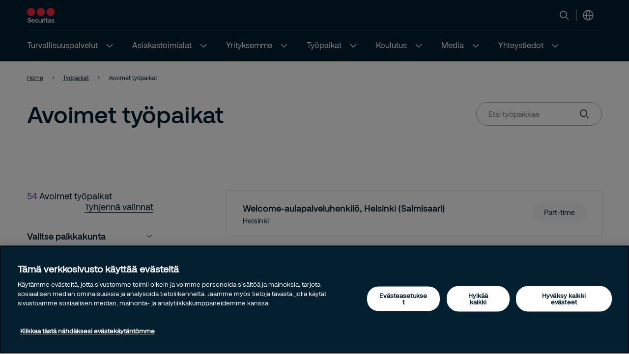

--- FILE ---
content_type: text/html; charset=utf-8
request_url: https://www.securitas.fi/tyopaikat/avoimet-tyopaikat/
body_size: 11060
content:


<!DOCTYPE html>
<html lang="fi" >
<head>
        <!-- Google Tag Manager -->
        <script nonce="NJKmkyX1LTnW77+7aeC3wqRCHc4r+ebXP5RHuidz5xk=">
            // Define dataLayer and the gtag function.
            window.dataLayer = window.dataLayer || [];
            function gtag() { dataLayer.push(arguments); }

            // Default ad_storage to 'denied'.
            gtag('consent', 'default', {
                ad_storage: "denied",
                analytics_storage: "denied",
                functionality_storage: "denied",
                personalization_storage: "denied",
                security_storage: "denied",
                ad_user_data: "denied",
                ad_personalization: "denied",
                'wait_for_update': 500
            });

            (function (w, d, s, l, i) {
                w[l] = w[l] || []; w[l].push({
                    'gtm.start':
                        new Date().getTime(), event: 'gtm.js'
                }); var f = d.getElementsByTagName(s)[0],
                    j = d.createElement(s), dl = l != 'dataLayer' ? '&l=' + l : ''; j.async = true; j.src =
                        'https://www.googletagmanager.com/gtm.js?id=' + i + dl; var n = d.querySelector('[nonce]');
                n && j.setAttribute('nonce', n.nonce || n.getAttribute('nonce')); f.parentNode.insertBefore(j, f);
            })(window, document, 'script', 'dataLayer', 'GTM-TG6CZ64');</script>
            <!-- End Google Tag Manager -->
            <script nonce="NJKmkyX1LTnW77+7aeC3wqRCHc4r+ebXP5RHuidz5xk=" type="text/javascript" src="https://cdn.cookielaw.org/consent/bc14b947-0676-4474-94e8-26c4c4831440/OtAutoBlock.js"></script>
            <script nonce="NJKmkyX1LTnW77+7aeC3wqRCHc4r+ebXP5RHuidz5xk=" src="https://cdn.cookielaw.org/scripttemplates/otSDKStub.js" data-document-language="true" type="text/javascript" charset="UTF-8" data-domain-script="bc14b947-0676-4474-94e8-26c4c4831440"></script>
            <script nonce="NJKmkyX1LTnW77+7aeC3wqRCHc4r+ebXP5RHuidz5xk=" type="text/javascript">
                window.OptanonWrapper = window.OptanonWrapper || function () { };
            </script>
            <script nonce="NJKmkyX1LTnW77+7aeC3wqRCHc4r+ebXP5RHuidz5xk=">
                const originalOptanonWrapper = window.OptanonWrapper || function () { };

                function NewOptanonWrapper() {
                    if (!!OnetrustActiveGroups &&
                        OnetrustActiveGroups.indexOf('' || 'C0004') != -1
                    ) {
                        const utmParams = window.location.search.substr(1).split("&").filter(p => p.indexOf("utm_") > -1).join("&");
                        if (utmParams.length > 0) {
                            var d = new Date();
                            // 28 days
                            d.setTime(d.getTime() + 28 * 24 * 60 * 60 * 1000);
                            var expires = "expires=" + d.toUTCString();
                            document.cookie = "sec_utm=" + utmParams + ";" + expires + ";path=/;";
                        }
                    }
                    originalOptanonWrapper.apply(null, arguments);
                }

                window.OptanonWrapper = NewOptanonWrapper;
            </script>





   
    <meta charset="utf-8" />
    <meta http-equiv="Content-Type" content="text/html; charset=UTF-8" />
    <meta http-equiv="X-UA-Compatible" content="ie=edge" />
    <meta name="viewport" content="width=device-width, initial-scale=1.0" />


        <meta name="robots" content="index,follow, max-image-preview:large">
    <script nonce="NJKmkyX1LTnW77+7aeC3wqRCHc4r+ebXP5RHuidz5xk=">
        // Check if the current URL contains query parameters
        function urlContainsQueryParams() {
            return window.location.search.length > 0;
        }

        // Dynamically generate the meta robots tag
        function generateMetaRobotsTag() {
            if (urlContainsQueryParams()) {
                var metaTagR = document.querySelector('meta[name="robots"]');
                // Check if the meta tag exists
                if (metaTagR) {
                    // Remove the meta tag from the DOM
                    metaTagR.parentNode.removeChild(metaTagR);
                }
                var metaTag = document.createElement('meta');
                metaTag.setAttribute('name', 'robots');
                metaTag.setAttribute('content', 'noindex,nofollow');
                document.head.appendChild(metaTag);
            }
        }

        // Call the function when the document is ready
        document.addEventListener('DOMContentLoaded', generateMetaRobotsTag);
    </script>


    <title> Avoimet ty&#xF6;paikat</title>
    <link rel="shortcut icon" sizes="16x16" href="/images/brand/favicon-16x16.png" type="image/png" />
    <link rel="shortcut icon" sizes="32x32" href="/images/brand/favicon-32x32.png" type="image/png" />
    <link rel="stylesheet" type="text/css" href="/css/site.min.css?v=xjMosBzULFq92Hu1shYQR1AdKzRYnvSAKnKapqS0Kss">
    <link href="https://www.securitas.fi/tyopaikat/avoimet-tyopaikat/" rel="canonical" />
    
    <meta property="og:title" />
    <meta property="og:url" content="/tyopaikat/avoimet-tyopaikat/" />
        <meta property="og:image" content="https://www.securitas.fi/globalassets/images/2023/02/13/noiframebannerimg-102681c5b541914bd8958dec324d3e29f4594.jpg" />
        <meta name="twitter:image" content="https://www.securitas.fi/globalassets/images/2023/02/13/noiframebannerimg-102681c5b541914bd8958dec324d3e29f4594.jpg" />



    <script nonce="NJKmkyX1LTnW77&#x2B;7aeC3wqRCHc4r&#x2B;ebXP5RHuidz5xk=">
!function(T,l,y){var S=T.location,k="script",D="instrumentationKey",C="ingestionendpoint",I="disableExceptionTracking",E="ai.device.",b="toLowerCase",w="crossOrigin",N="POST",e="appInsightsSDK",t=y.name||"appInsights";(y.name||T[e])&&(T[e]=t);var n=T[t]||function(d){var g=!1,f=!1,m={initialize:!0,queue:[],sv:"5",version:2,config:d};function v(e,t){var n={},a="Browser";return n[E+"id"]=a[b](),n[E+"type"]=a,n["ai.operation.name"]=S&&S.pathname||"_unknown_",n["ai.internal.sdkVersion"]="javascript:snippet_"+(m.sv||m.version),{time:function(){var e=new Date;function t(e){var t=""+e;return 1===t.length&&(t="0"+t),t}return e.getUTCFullYear()+"-"+t(1+e.getUTCMonth())+"-"+t(e.getUTCDate())+"T"+t(e.getUTCHours())+":"+t(e.getUTCMinutes())+":"+t(e.getUTCSeconds())+"."+((e.getUTCMilliseconds()/1e3).toFixed(3)+"").slice(2,5)+"Z"}(),iKey:e,name:"Microsoft.ApplicationInsights."+e.replace(/-/g,"")+"."+t,sampleRate:100,tags:n,data:{baseData:{ver:2}}}}var h=d.url||y.src;if(h){function a(e){var t,n,a,i,r,o,s,c,u,p,l;g=!0,m.queue=[],f||(f=!0,t=h,s=function(){var e={},t=d.connectionString;if(t)for(var n=t.split(";"),a=0;a<n.length;a++){var i=n[a].split("=");2===i.length&&(e[i[0][b]()]=i[1])}if(!e[C]){var r=e.endpointsuffix,o=r?e.location:null;e[C]="https://"+(o?o+".":"")+"dc."+(r||"services.visualstudio.com")}return e}(),c=s[D]||d[D]||"",u=s[C],p=u?u+"/v2/track":d.endpointUrl,(l=[]).push((n="SDK LOAD Failure: Failed to load Application Insights SDK script (See stack for details)",a=t,i=p,(o=(r=v(c,"Exception")).data).baseType="ExceptionData",o.baseData.exceptions=[{typeName:"SDKLoadFailed",message:n.replace(/\./g,"-"),hasFullStack:!1,stack:n+"\nSnippet failed to load ["+a+"] -- Telemetry is disabled\nHelp Link: https://go.microsoft.com/fwlink/?linkid=2128109\nHost: "+(S&&S.pathname||"_unknown_")+"\nEndpoint: "+i,parsedStack:[]}],r)),l.push(function(e,t,n,a){var i=v(c,"Message"),r=i.data;r.baseType="MessageData";var o=r.baseData;return o.message='AI (Internal): 99 message:"'+("SDK LOAD Failure: Failed to load Application Insights SDK script (See stack for details) ("+n+")").replace(/\"/g,"")+'"',o.properties={endpoint:a},i}(0,0,t,p)),function(e,t){if(JSON){var n=T.fetch;if(n&&!y.useXhr)n(t,{method:N,body:JSON.stringify(e),mode:"cors"});else if(XMLHttpRequest){var a=new XMLHttpRequest;a.open(N,t),a.setRequestHeader("Content-type","application/json"),a.send(JSON.stringify(e))}}}(l,p))}function i(e,t){f||setTimeout(function(){!t&&m.core||a()},500)}var e=function(){var n=l.createElement(k);n.src=h;var e=y[w];return!e&&""!==e||"undefined"==n[w]||(n[w]=e),n.onload=i,n.onerror=a,n.onreadystatechange=function(e,t){"loaded"!==n.readyState&&"complete"!==n.readyState||i(0,t)},n}();y.ld<0?l.getElementsByTagName("head")[0].appendChild(e):setTimeout(function(){l.getElementsByTagName(k)[0].parentNode.appendChild(e)},y.ld||0)}try{m.cookie=l.cookie}catch(p){}function t(e){for(;e.length;)!function(t){m[t]=function(){var e=arguments;g||m.queue.push(function(){m[t].apply(m,e)})}}(e.pop())}var n="track",r="TrackPage",o="TrackEvent";t([n+"Event",n+"PageView",n+"Exception",n+"Trace",n+"DependencyData",n+"Metric",n+"PageViewPerformance","start"+r,"stop"+r,"start"+o,"stop"+o,"addTelemetryInitializer","setAuthenticatedUserContext","clearAuthenticatedUserContext","flush"]),m.SeverityLevel={Verbose:0,Information:1,Warning:2,Error:3,Critical:4};var s=(d.extensionConfig||{}).ApplicationInsightsAnalytics||{};if(!0!==d[I]&&!0!==s[I]){var c="onerror";t(["_"+c]);var u=T[c];T[c]=function(e,t,n,a,i){var r=u&&u(e,t,n,a,i);return!0!==r&&m["_"+c]({message:e,url:t,lineNumber:n,columnNumber:a,error:i}),r},d.autoExceptionInstrumented=!0}return m}(y.cfg);function a(){y.onInit&&y.onInit(n)}(T[t]=n).queue&&0===n.queue.length?(n.queue.push(a),n.trackPageView({})):a()}(window,document,{src: "https://js.monitor.azure.com/scripts/b/ai.2.gbl.min.js", crossOrigin: "anonymous", cfg: {instrumentationKey:'44f9f6a2-7ed3-4f23-97d5-f27c8e86e6b3', disableCookiesUsage: false }});
</script>
 
    
    
</head>

<body 
    class="theme__default joblistingspage" 
    >
        <!-- Google Tag Manager (noscript) -->
        <noscript>
            <iframe src="https://www.googletagmanager.com/ns.html?id=GTM-TG6CZ64" height="0" width="0"  class="google-tag-iframe"></iframe>
        </noscript>
        <!-- End Google Tag Manager (noscript) -->
    <input id="search-page-url" type="hidden" value="/search-page/" />
    <input id="OpenCountrySelector" type="hidden" />



	<header class="header js-header">
		<a class="skip-to-main" href="#main-content">Skip to main content</a>
		<div id="country-selector" class="country-selector" aria-expanded="false">
			<section class="fluid grid">
				<button class="country-selector__close">
					<svg>
						<use xlink:href="/images/securitas.spritemap.svg#sprite-close--white"></use>
					</svg>
				</button>
				<div class="header__sub--inner js-country-selector-component"></div>
				<div class="menu__preamble">
					<div class="menu__preamble--inner">
						<div class="preview__headline"></div>
						<div class="preview__copyright">
							<div></div>
							<div></div>
						</div>
					</div>
				</div>
			</section>
		</div>
		<div class="header__outer js-modal-form">
			<div class="header__top mobile-hidden">
				<div class="container">
					<div class="header__logo mobile-hidden">
						<a href="/">
                                <img src="/images/brand/securitas_ab_logo.svg" loading="lazy" />

						</a>
					</div>

					<div class="mini-links">

							<div class="js-search-wrapper header__search--wrapper">
								<button class="js-search button__search header__link" aria-haspopup="true" aria-label="Search">
									<svg>
										<use xlink:href="/images/securitas.spritemap.svg#sprite-search"></use>
									</svg>
								</button>
								<div class="search__panel js-search-panel search__panel--top">
									<div class="search__panel--inner">
										<div class="header__logo">
											<a href="/">
												<img src="/images/brand/securitas_ab_logo_inverted.svg" width="55" loading="lazy" />
											</a>
										</div>
										<div class="left">
											<div class="separator"></div>
											<div class="search__wrapper">
												<label for="search-1" class="visuallyhidden">Etsi
													<span class="offleft">Start typing, then use the up and down arrows to select an option from the list</span>
												</label>
												<input id="search-1" class="js-search-input" type="search" placeholder="Etsi" />
												<span id="search-results-count" class="offleft" tabindex="-1" aria-live="polite" role="status"></span>
												<div class="search__results-instant">
													<div class="search__results-instant-wrapper">
														<div class="results">
															<ul class="js-results-list results-list"></ul>
														</div>
													</div>
												</div>
											</div>
											<button class="search__close js-search-close" aria-label="Close">
												<svg>
													<use xlink:href="/images/securitas.spritemap.svg#sprite-close--blue"></use>
												</svg>
											</button>
										</div>
									</div>
								</div>
							</div>
							<div class="separator hide-mobile"></div>



						<div class="header__country header__link--wrapper">
							<button id="language-header" class="js-language-toggle button__language header__link" aria-haspopup="true">
								<svg>
									<use xlink:href="/images/securitas.spritemap.svg#sprite-globe"></use>
								</svg>
							</button>
						</div>
					</div>



				</div>
			</div>
			<div class="header__middle desktop-hidden">
				<div class="header__inner">
					<div class="col">
						<div class="header__logo">
							<a href="/">
                                    <img src="/images/brand/securitas_ab_logo.svg" loading="lazy" />

							</a>
						</div>
					</div>
					<div class="js-col col header-ctas">
							<div class="js-search-wrapper header__search--wrapper desktop-hidden">
								<button class="js-search button__search header__link text-white" aria-haspopup="true" aria-label="Search">
									<svg>
										<use xlink:href="/images/securitas.spritemap.svg#sprite-search"></use>
									</svg>
								</button>
								<div class="search__panel js-search-panel">
									<div class="search__panel--inner">
										<div class="header__logo">
											<a href="/">
                                                     <img src="/images/brand/securitas_ab_logo.svg" width="55" loading="lazy" />
											</a>
										</div>
										<div class="left">
											<div class="separator"></div>
											<div class="search__wrapper">
												<label for="search-2" class="visuallyhidden">Etsi
													<span class="offleft">Start typing, then use the up and down arrows to select an option from the list</span>
												</label>
												<input id="search-2" class="js-search-input" id="search" type="search" placeholder="Etsi" />
												<span id="search-results-count" class="offleft" tabindex="-1" aria-live="polite" role="status"></span>
												<div class="search__results-instant">
													<div class="search__results-instant-wrapper">
														<div class="results">
															<ul class="js-results-list results-list"></ul>
														</div>
													</div>
												</div>
											</div>
											<button class="search__close js-search-close" aria-label="Close">
												<svg>
													<use xlink:href="/images/securitas.spritemap.svg#sprite-close--white"></use>
												</svg>
											</button>
										</div>
									</div>
								</div>
							</div>

						<button id="button__mobile" class="button__mobile js-toggle-mobile-menu">
							<div class="separator hidden-desktop"></div>
							<div class="button__mobile--burger">
								<div class="button__mobile--line"></div>
							</div>
						</button>
					</div>
				</div>
			</div>
			<div class="js-header-bottom header__bottom">


				<div class="header__bottom-wrapper">
					<nav class="header__nav--primary" role="navigation" aria-label="Mega menu">
						<div class="link__container">
							<ul id="nav-list" class="link__list" role="list">

								<li class="header__link--wrapper cta__linkmobile" role="listitem">
									<span class="link__inner">
										<button class="js-language-toggle language-selector-mobile">
											<span class="">
												<svg>
													<use xlink:href="/images/securitas.spritemap.svg#sprite-globe"></use>
												</svg>
												<span class="link__desktop"></span>
											</span>
										</button>
									</span>
								</li>

									<li class="js-megamenu-toggle header__link--wrapper header__link--wrapper__children" role="listitem">
											<span class="link__inner">
												<a class="header__link js-header-link" href="/turvallisuuspalvelut/">
													<span>Turvallisuuspalvelut</span>

												</a>
													<button aria-label="Turvallisuuspalvelut" aria-expanded="false">
														<svg>
															<use xlink:href="/images/securitas.spritemap.svg#sprite-chevron-down--white"></use>
														</svg>
													</button>
											</span>

											<div class="header__sub--wrapper expanded-mega-menu  " aria-expanded="false">
												<div class="container">
													<section class="fluid megamenu_labels">
															<div class="megamenu-header-text">Turvallisuuspalvelut</div>

															<div class="column megamenu_desktop">
																	<ul>
																		<li class="submenu__item">
																			<div class="js-submenu-expand">
																					<a href="/turvallisuuspalvelut/paikallisvartiointi/" class="js-submenu-children card__linkparent  card__hasChildren">
																						Paikallisvartiointi
																					</a>
																						<svg class="megamenu-expand-icon">
																							<use xlink:href="/images/securitas.spritemap.svg#sprite-chevron-down"></use>
																						</svg>

																			</div>

																				<ul class="">
																						<li>
																								<a href="/turvallisuuspalvelut/paikallisvartiointi/palveluvartija/" class="card__link ">Palveluvartija</a>
																						</li>
																						<li>
																								<a href="/turvallisuuspalvelut/paikallisvartiointi/projektivartiointi/" class="card__link ">Projektivartiointi</a>
																						</li>
																						<li>
																								<a href="/turvallisuuspalvelut/paikallisvartiointi/aviation-security--palvelut/" class="card__link ">Aviation Security -palvelut</a>
																						</li>
																						<li>
																								<a href="/turvallisuuspalvelut/paikallisvartiointi/aula--ja-assistenttipalvelut/" class="card__link ">Aula- ja assistenttipalvelut</a>
																						</li>
																						<li>
																								<a href="/turvallisuuspalvelut/paikallisvartiointi/ravintolaturvallisuus/" class="card__link ">Ravintolaturvallisuus</a>
																						</li>
																						<li>
																								<a href="/turvallisuuspalvelut/paikallisvartiointi/tapahtumaturvallisuus/" class="card__link ">Tapahtumaturvallisuus</a>
																						</li>
																				</ul>
																		</li>
																	</ul>
																	<ul>
																		<li class="submenu__item">
																			<div class="js-submenu-expand">
																					<a href="/turvallisuuspalvelut/safety-services/" class="js-submenu-children card__linkparent  ">
																						Safety services
																					</a>

																			</div>

																		</li>
																	</ul>
																	<ul>
																		<li class="submenu__item">
																			<div class="js-submenu-expand">
																					<a href="/turvallisuuspalvelut/Riskienhallinta/" class="js-submenu-children card__linkparent  card__hasChildren">
																						Riskienhallinta
																					</a>
																						<svg class="megamenu-expand-icon">
																							<use xlink:href="/images/securitas.spritemap.svg#sprite-chevron-down"></use>
																						</svg>

																			</div>

																				<ul class="">
																						<li>
																								<a href="/turvallisuuspalvelut/Riskienhallinta/securitas-advisor/" class="card__link ">Securitas Advisor</a>
																						</li>
																						<li>
																								<a href="/turvallisuuspalvelut/Riskienhallinta/alykas-turvallisuus/" class="card__link ">Tiedustelutietoon perustuvat ratkaisut</a>
																						</li>
																						<li>
																								<a href="/turvallisuuspalvelut/Riskienhallinta/erikoisturvapalvelut/" class="card__link ">Erikoisturvapalvelut</a>
																						</li>
																				</ul>
																		</li>
																	</ul>
															</div>
															<div class="column megamenu_desktop">
																	<ul>
																		<li class="submenu__item">
																			<div class="js-submenu-expand">
																					<a href="/turvallisuuspalvelut/turvallisuustekniikka/" class="js-submenu-children card__linkparent  card__hasChildren">
																						Turvallisuustekniikka
																					</a>
																						<svg class="megamenu-expand-icon">
																							<use xlink:href="/images/securitas.spritemap.svg#sprite-chevron-down"></use>
																						</svg>

																			</div>

																				<ul class="">
																						<li>
																								<a href="/turvallisuuspalvelut/turvallisuustekniikka/halytysjarjestelma/" class="card__link ">H&#xE4;lytysj&#xE4;rjestelm&#xE4;t</a>
																						</li>
																						<li>
																								<a href="/turvallisuuspalvelut/turvallisuustekniikka/kameravalvonta/" class="card__link ">Kameravalvonta</a>
																						</li>
																						<li>
																								<a href="/turvallisuuspalvelut/turvallisuustekniikka/kulunvalvonta/" class="card__link ">Kulunvalvonta</a>
																						</li>
																						<li>
																								<a href="/turvallisuuspalvelut/turvallisuustekniikka/huolto-ja-kunnossapito/" class="card__link ">Huolto ja kunnossapito</a>
																						</li>
																						<li>
																								<a href="/turvallisuuspalvelut/turvallisuustekniikka/combi-kokonaisratkaisu/" class="card__link ">Solutions-kokonaisratkaisu</a>
																						</li>
																						<li>
																								<a href="/turvallisuuspalvelut/turvallisuustekniikka/kodin-turvallisuuspalvelut/" class="card__link ">Kodin turvallisuuspalvelut</a>
																						</li>
																						<li>
																								<a href="/turvallisuuspalvelut/turvallisuustekniikka/alykasta-turvallisuutta/" class="card__link ">&#xC4;lyk&#xE4;st&#xE4; turvallisuutta</a>
																						</li>
																				</ul>
																		</li>
																	</ul>
																	<ul>
																		<li class="submenu__item">
																			<div class="js-submenu-expand">
																					<a href="/turvallisuuspalvelut/mobile-patrol--palvelut/" class="js-submenu-children card__linkparent  card__hasChildren">
																						Mobile Patrol -palvelut
																					</a>
																						<svg class="megamenu-expand-icon">
																							<use xlink:href="/images/securitas.spritemap.svg#sprite-chevron-down"></use>
																						</svg>

																			</div>

																				<ul class="">
																						<li>
																								<a href="/turvallisuuspalvelut/mobile-patrol--palvelut/24patrol/" class="card__link ">24Patrol</a>
																						</li>
																						<li>
																								<a href="/turvallisuuspalvelut/mobile-patrol--palvelut/24key/" class="card__link ">24Key&#xAE;</a>
																						</li>
																						<li>
																								<a href="/turvallisuuspalvelut/mobile-patrol--palvelut/24citypatrol/" class="card__link ">24CityPatrol</a>
																						</li>
																						<li>
																								<a href="/turvallisuuspalvelut/mobile-patrol--palvelut/drone-palvelut/" class="card__link ">Drone-palvelut</a>
																						</li>
																				</ul>
																		</li>
																	</ul>
																	<ul>
																		<li class="submenu__item">
																			<div class="js-submenu-expand">
																					<a href="/turvallisuuspalvelut/etapalvelut/" class="js-submenu-children card__linkparent  card__hasChildren">
																						Et&#xE4;palvelut
																					</a>
																						<svg class="megamenu-expand-icon">
																							<use xlink:href="/images/securitas.spritemap.svg#sprite-chevron-down"></use>
																						</svg>

																			</div>

																				<ul class="">
																						<li>
																								<a href="/turvallisuuspalvelut/etapalvelut/hatakutsu--ja-paikannuspalvelut/" class="card__link ">H&#xE4;t&#xE4;kutsu- ja paikannuspalvelut</a>
																						</li>
																						<li>
																								<a href="/turvallisuuspalvelut/etapalvelut/halytysvalvontapalvelut/" class="card__link ">H&#xE4;lytysvalvontapalvelut</a>
																						</li>
																						<li>
																								<a href="/turvallisuuspalvelut/etapalvelut/id-korttipalvelut/" class="card__link ">ID-korttipalvelut</a>
																						</li>
																				</ul>
																		</li>
																	</ul>
															</div>

														<div class="column megamenu_mobile">
																<ul>
																	<li class="submenu__item">
																		<div class="js-submenu-expand">
																				<a href="/turvallisuuspalvelut/paikallisvartiointi/" class="js-submenu-children card__linkparent  card__hasChildren">
																					Paikallisvartiointi
																				</a>
																					<svg class="megamenu-expand-icon">
																						<use xlink:href="/images/securitas.spritemap.svg#sprite-chevron-down"></use>
																					</svg>

																		</div>

																			<ul class="">
																					<li>
																							<a href="/turvallisuuspalvelut/paikallisvartiointi/palveluvartija/" class="card__link ">Palveluvartija</a>
																					</li>
																					<li>
																							<a href="/turvallisuuspalvelut/paikallisvartiointi/projektivartiointi/" class="card__link ">Projektivartiointi</a>
																					</li>
																					<li>
																							<a href="/turvallisuuspalvelut/paikallisvartiointi/aviation-security--palvelut/" class="card__link ">Aviation Security -palvelut</a>
																					</li>
																					<li>
																							<a href="/turvallisuuspalvelut/paikallisvartiointi/aula--ja-assistenttipalvelut/" class="card__link ">Aula- ja assistenttipalvelut</a>
																					</li>
																					<li>
																							<a href="/turvallisuuspalvelut/paikallisvartiointi/ravintolaturvallisuus/" class="card__link ">Ravintolaturvallisuus</a>
																					</li>
																					<li>
																							<a href="/turvallisuuspalvelut/paikallisvartiointi/tapahtumaturvallisuus/" class="card__link ">Tapahtumaturvallisuus</a>
																					</li>
																			</ul>
																	</li>
																</ul>
																<ul>
																	<li class="submenu__item">
																		<div class="js-submenu-expand">
																				<a href="/turvallisuuspalvelut/safety-services/" class="js-submenu-children card__linkparent  ">
																					Safety services
																				</a>

																		</div>

																	</li>
																</ul>
																<ul>
																	<li class="submenu__item">
																		<div class="js-submenu-expand">
																				<a href="/turvallisuuspalvelut/Riskienhallinta/" class="js-submenu-children card__linkparent  card__hasChildren">
																					Riskienhallinta
																				</a>
																					<svg class="megamenu-expand-icon">
																						<use xlink:href="/images/securitas.spritemap.svg#sprite-chevron-down"></use>
																					</svg>

																		</div>

																			<ul class="">
																					<li>
																							<a href="/turvallisuuspalvelut/Riskienhallinta/securitas-advisor/" class="card__link ">Securitas Advisor</a>
																					</li>
																					<li>
																							<a href="/turvallisuuspalvelut/Riskienhallinta/alykas-turvallisuus/" class="card__link ">Tiedustelutietoon perustuvat ratkaisut</a>
																					</li>
																					<li>
																							<a href="/turvallisuuspalvelut/Riskienhallinta/erikoisturvapalvelut/" class="card__link ">Erikoisturvapalvelut</a>
																					</li>
																			</ul>
																	</li>
																</ul>
																<ul>
																	<li class="submenu__item">
																		<div class="js-submenu-expand">
																				<a href="/turvallisuuspalvelut/turvallisuustekniikka/" class="js-submenu-children card__linkparent  card__hasChildren">
																					Turvallisuustekniikka
																				</a>
																					<svg class="megamenu-expand-icon">
																						<use xlink:href="/images/securitas.spritemap.svg#sprite-chevron-down"></use>
																					</svg>

																		</div>

																			<ul class="">
																					<li>
																							<a href="/turvallisuuspalvelut/turvallisuustekniikka/halytysjarjestelma/" class="card__link ">H&#xE4;lytysj&#xE4;rjestelm&#xE4;t</a>
																					</li>
																					<li>
																							<a href="/turvallisuuspalvelut/turvallisuustekniikka/kameravalvonta/" class="card__link ">Kameravalvonta</a>
																					</li>
																					<li>
																							<a href="/turvallisuuspalvelut/turvallisuustekniikka/kulunvalvonta/" class="card__link ">Kulunvalvonta</a>
																					</li>
																					<li>
																							<a href="/turvallisuuspalvelut/turvallisuustekniikka/huolto-ja-kunnossapito/" class="card__link ">Huolto ja kunnossapito</a>
																					</li>
																					<li>
																							<a href="/turvallisuuspalvelut/turvallisuustekniikka/combi-kokonaisratkaisu/" class="card__link ">Solutions-kokonaisratkaisu</a>
																					</li>
																					<li>
																							<a href="/turvallisuuspalvelut/turvallisuustekniikka/kodin-turvallisuuspalvelut/" class="card__link ">Kodin turvallisuuspalvelut</a>
																					</li>
																					<li>
																							<a href="/turvallisuuspalvelut/turvallisuustekniikka/alykasta-turvallisuutta/" class="card__link ">&#xC4;lyk&#xE4;st&#xE4; turvallisuutta</a>
																					</li>
																			</ul>
																	</li>
																</ul>
																<ul>
																	<li class="submenu__item">
																		<div class="js-submenu-expand">
																				<a href="/turvallisuuspalvelut/mobile-patrol--palvelut/" class="js-submenu-children card__linkparent  card__hasChildren">
																					Mobile Patrol -palvelut
																				</a>
																					<svg class="megamenu-expand-icon">
																						<use xlink:href="/images/securitas.spritemap.svg#sprite-chevron-down"></use>
																					</svg>

																		</div>

																			<ul class="">
																					<li>
																							<a href="/turvallisuuspalvelut/mobile-patrol--palvelut/24patrol/" class="card__link ">24Patrol</a>
																					</li>
																					<li>
																							<a href="/turvallisuuspalvelut/mobile-patrol--palvelut/24key/" class="card__link ">24Key&#xAE;</a>
																					</li>
																					<li>
																							<a href="/turvallisuuspalvelut/mobile-patrol--palvelut/24citypatrol/" class="card__link ">24CityPatrol</a>
																					</li>
																					<li>
																							<a href="/turvallisuuspalvelut/mobile-patrol--palvelut/drone-palvelut/" class="card__link ">Drone-palvelut</a>
																					</li>
																			</ul>
																	</li>
																</ul>
																<ul>
																	<li class="submenu__item">
																		<div class="js-submenu-expand">
																				<a href="/turvallisuuspalvelut/etapalvelut/" class="js-submenu-children card__linkparent  card__hasChildren">
																					Et&#xE4;palvelut
																				</a>
																					<svg class="megamenu-expand-icon">
																						<use xlink:href="/images/securitas.spritemap.svg#sprite-chevron-down"></use>
																					</svg>

																		</div>

																			<ul class="">
																					<li>
																							<a href="/turvallisuuspalvelut/etapalvelut/hatakutsu--ja-paikannuspalvelut/" class="card__link ">H&#xE4;t&#xE4;kutsu- ja paikannuspalvelut</a>
																					</li>
																					<li>
																							<a href="/turvallisuuspalvelut/etapalvelut/halytysvalvontapalvelut/" class="card__link ">H&#xE4;lytysvalvontapalvelut</a>
																					</li>
																					<li>
																							<a href="/turvallisuuspalvelut/etapalvelut/id-korttipalvelut/" class="card__link ">ID-korttipalvelut</a>
																					</li>
																			</ul>
																	</li>
																</ul>
														</div>
													</section>

														<section class="fluid megamenu_content ">
															

														</section>
												</div>
											</div>
									</li>
									<li class="js-megamenu-toggle header__link--wrapper header__link--wrapper__children" role="listitem">
											<span class="link__inner">
												<a class="header__link js-header-link" href="/asiakastoimialat/">
													<span>Asiakastoimialat</span>

												</a>
													<button aria-label="Asiakastoimialat" aria-expanded="false">
														<svg>
															<use xlink:href="/images/securitas.spritemap.svg#sprite-chevron-down--white"></use>
														</svg>
													</button>
											</span>

											<div class="header__sub--wrapper expanded-mega-menu  " aria-expanded="false">
												<div class="container">
													<section class="fluid megamenu_labels">
															<div class="megamenu-header-text">Asiakastoimialat</div>

															<div class="column megamenu_desktop">
																	<ul>
																		<li class="submenu__item">
																			<div class="js-submenu-expand">
																					<a href="/asiakastoimialat/ict/" class="js-submenu-children card__linkparent  ">
																						ICT
																					</a>

																			</div>

																		</li>
																	</ul>
																	<ul>
																		<li class="submenu__item">
																			<div class="js-submenu-expand">
																					<a href="/asiakastoimialat/toimistot/" class="js-submenu-children card__linkparent  ">
																						Toimistot
																					</a>

																			</div>

																		</li>
																	</ul>
																	<ul>
																		<li class="submenu__item">
																			<div class="js-submenu-expand">
																					<a href="/asiakastoimialat/teollisuus-ja-tuotanto/" class="js-submenu-children card__linkparent  ">
																						Teollisuus ja tuotanto
																					</a>

																			</div>

																		</li>
																	</ul>
																	<ul>
																		<li class="submenu__item">
																			<div class="js-submenu-expand">
																					<a href="/asiakastoimialat/tapahtumat-ja-viihde/" class="js-submenu-children card__linkparent  ">
																						Tapahtumat ja viihde
																					</a>

																			</div>

																		</li>
																	</ul>
																	<ul>
																		<li class="submenu__item">
																			<div class="js-submenu-expand">
																					<a href="/asiakastoimialat/sosiaali--ja-terveydenhuolto/" class="js-submenu-children card__linkparent  ">
																						Sosiaali- ja terveydenhuolto
																					</a>

																			</div>

																		</li>
																	</ul>
																	<ul>
																		<li class="submenu__item">
																			<div class="js-submenu-expand">
																					<a href="/asiakastoimialat/rakentaminen/" class="js-submenu-children card__linkparent  ">
																						Rakentaminen
																					</a>

																			</div>

																		</li>
																	</ul>
																	<ul>
																		<li class="submenu__item">
																			<div class="js-submenu-expand">
																					<a href="/asiakastoimialat/rahoitus-ja-vakuutus/" class="js-submenu-children card__linkparent  ">
																						Rahoitus ja vakuutus
																					</a>

																			</div>

																		</li>
																	</ul>
																	<ul>
																		<li class="submenu__item">
																			<div class="js-submenu-expand">
																					<a href="/asiakastoimialat/oppilaitokset/" class="js-submenu-children card__linkparent  ">
																						Oppilaitokset
																					</a>

																			</div>

																		</li>
																	</ul>
																	<ul>
																		<li class="submenu__item">
																			<div class="js-submenu-expand">
																					<a href="/asiakastoimialat/meriliikenne/" class="js-submenu-children card__linkparent  ">
																						Meriliikenne
																					</a>

																			</div>

																		</li>
																	</ul>
															</div>
															<div class="column megamenu_desktop">
																	<ul>
																		<li class="submenu__item">
																			<div class="js-submenu-expand">
																					<a href="/asiakastoimialat/logistikka/" class="js-submenu-children card__linkparent  ">
																						Logistikka
																					</a>

																			</div>

																		</li>
																	</ul>
																	<ul>
																		<li class="submenu__item">
																			<div class="js-submenu-expand">
																					<a href="/asiakastoimialat/kulttuuri/" class="js-submenu-children card__linkparent  ">
																						Kulttuuri
																					</a>

																			</div>

																		</li>
																	</ul>
																	<ul>
																		<li class="submenu__item">
																			<div class="js-submenu-expand">
																					<a href="/asiakastoimialat/kiinteistot/" class="js-submenu-children card__linkparent  ">
																						Kiinteist&#xF6;t
																					</a>

																			</div>

																		</li>
																	</ul>
																	<ul>
																		<li class="submenu__item">
																			<div class="js-submenu-expand">
																					<a href="/asiakastoimialat/kauppa-ja-kauppakeskukset/" class="js-submenu-children card__linkparent  ">
																						Kauppa ja kauppakeskukset
																					</a>

																			</div>

																		</li>
																	</ul>
																	<ul>
																		<li class="submenu__item">
																			<div class="js-submenu-expand">
																					<a href="/asiakastoimialat/julkinen-hallinto/" class="js-submenu-children card__linkparent  ">
																						Julkinen hallinto
																					</a>

																			</div>

																		</li>
																	</ul>
																	<ul>
																		<li class="submenu__item">
																			<div class="js-submenu-expand">
																					<a href="/asiakastoimialat/julkinen-liikenne/" class="js-submenu-children card__linkparent  ">
																						Julkinen liikenne
																					</a>

																			</div>

																		</li>
																	</ul>
																	<ul>
																		<li class="submenu__item">
																			<div class="js-submenu-expand">
																					<a href="/asiakastoimialat/lentoliikenne/" class="js-submenu-children card__linkparent  ">
																						Lentoliikenne
																					</a>

																			</div>

																		</li>
																	</ul>
																	<ul>
																		<li class="submenu__item">
																			<div class="js-submenu-expand">
																					<a href="/asiakastoimialat/hotellit-ja-ravintolat/" class="js-submenu-children card__linkparent  ">
																						Hotellit ja ravintolat
																					</a>

																			</div>

																		</li>
																	</ul>
																	<ul>
																		<li class="submenu__item">
																			<div class="js-submenu-expand">
																					<a href="/asiakastoimialat/energia/" class="js-submenu-children card__linkparent  ">
																						Energia
																					</a>

																			</div>

																		</li>
																	</ul>
															</div>

														<div class="column megamenu_mobile">
																<ul>
																	<li class="submenu__item">
																		<div class="js-submenu-expand">
																				<a href="/asiakastoimialat/ict/" class="js-submenu-children card__linkparent  ">
																					ICT
																				</a>

																		</div>

																	</li>
																</ul>
																<ul>
																	<li class="submenu__item">
																		<div class="js-submenu-expand">
																				<a href="/asiakastoimialat/toimistot/" class="js-submenu-children card__linkparent  ">
																					Toimistot
																				</a>

																		</div>

																	</li>
																</ul>
																<ul>
																	<li class="submenu__item">
																		<div class="js-submenu-expand">
																				<a href="/asiakastoimialat/teollisuus-ja-tuotanto/" class="js-submenu-children card__linkparent  ">
																					Teollisuus ja tuotanto
																				</a>

																		</div>

																	</li>
																</ul>
																<ul>
																	<li class="submenu__item">
																		<div class="js-submenu-expand">
																				<a href="/asiakastoimialat/tapahtumat-ja-viihde/" class="js-submenu-children card__linkparent  ">
																					Tapahtumat ja viihde
																				</a>

																		</div>

																	</li>
																</ul>
																<ul>
																	<li class="submenu__item">
																		<div class="js-submenu-expand">
																				<a href="/asiakastoimialat/sosiaali--ja-terveydenhuolto/" class="js-submenu-children card__linkparent  ">
																					Sosiaali- ja terveydenhuolto
																				</a>

																		</div>

																	</li>
																</ul>
																<ul>
																	<li class="submenu__item">
																		<div class="js-submenu-expand">
																				<a href="/asiakastoimialat/rakentaminen/" class="js-submenu-children card__linkparent  ">
																					Rakentaminen
																				</a>

																		</div>

																	</li>
																</ul>
																<ul>
																	<li class="submenu__item">
																		<div class="js-submenu-expand">
																				<a href="/asiakastoimialat/rahoitus-ja-vakuutus/" class="js-submenu-children card__linkparent  ">
																					Rahoitus ja vakuutus
																				</a>

																		</div>

																	</li>
																</ul>
																<ul>
																	<li class="submenu__item">
																		<div class="js-submenu-expand">
																				<a href="/asiakastoimialat/oppilaitokset/" class="js-submenu-children card__linkparent  ">
																					Oppilaitokset
																				</a>

																		</div>

																	</li>
																</ul>
																<ul>
																	<li class="submenu__item">
																		<div class="js-submenu-expand">
																				<a href="/asiakastoimialat/meriliikenne/" class="js-submenu-children card__linkparent  ">
																					Meriliikenne
																				</a>

																		</div>

																	</li>
																</ul>
																<ul>
																	<li class="submenu__item">
																		<div class="js-submenu-expand">
																				<a href="/asiakastoimialat/logistikka/" class="js-submenu-children card__linkparent  ">
																					Logistikka
																				</a>

																		</div>

																	</li>
																</ul>
																<ul>
																	<li class="submenu__item">
																		<div class="js-submenu-expand">
																				<a href="/asiakastoimialat/kulttuuri/" class="js-submenu-children card__linkparent  ">
																					Kulttuuri
																				</a>

																		</div>

																	</li>
																</ul>
																<ul>
																	<li class="submenu__item">
																		<div class="js-submenu-expand">
																				<a href="/asiakastoimialat/kiinteistot/" class="js-submenu-children card__linkparent  ">
																					Kiinteist&#xF6;t
																				</a>

																		</div>

																	</li>
																</ul>
																<ul>
																	<li class="submenu__item">
																		<div class="js-submenu-expand">
																				<a href="/asiakastoimialat/kauppa-ja-kauppakeskukset/" class="js-submenu-children card__linkparent  ">
																					Kauppa ja kauppakeskukset
																				</a>

																		</div>

																	</li>
																</ul>
																<ul>
																	<li class="submenu__item">
																		<div class="js-submenu-expand">
																				<a href="/asiakastoimialat/julkinen-hallinto/" class="js-submenu-children card__linkparent  ">
																					Julkinen hallinto
																				</a>

																		</div>

																	</li>
																</ul>
																<ul>
																	<li class="submenu__item">
																		<div class="js-submenu-expand">
																				<a href="/asiakastoimialat/julkinen-liikenne/" class="js-submenu-children card__linkparent  ">
																					Julkinen liikenne
																				</a>

																		</div>

																	</li>
																</ul>
																<ul>
																	<li class="submenu__item">
																		<div class="js-submenu-expand">
																				<a href="/asiakastoimialat/lentoliikenne/" class="js-submenu-children card__linkparent  ">
																					Lentoliikenne
																				</a>

																		</div>

																	</li>
																</ul>
																<ul>
																	<li class="submenu__item">
																		<div class="js-submenu-expand">
																				<a href="/asiakastoimialat/hotellit-ja-ravintolat/" class="js-submenu-children card__linkparent  ">
																					Hotellit ja ravintolat
																				</a>

																		</div>

																	</li>
																</ul>
																<ul>
																	<li class="submenu__item">
																		<div class="js-submenu-expand">
																				<a href="/asiakastoimialat/energia/" class="js-submenu-children card__linkparent  ">
																					Energia
																				</a>

																		</div>

																	</li>
																</ul>
														</div>
													</section>

														<section class="fluid megamenu_content ">
															

														</section>
												</div>
											</div>
									</li>
									<li class="js-megamenu-toggle header__link--wrapper header__link--wrapper__children" role="listitem">
											<span class="link__inner">
												<a class="header__link js-header-link" href="/yrityksemme/">
													<span>Yrityksemme</span>

												</a>
													<button aria-label="Yrityksemme" aria-expanded="false">
														<svg>
															<use xlink:href="/images/securitas.spritemap.svg#sprite-chevron-down--white"></use>
														</svg>
													</button>
											</span>

											<div class="header__sub--wrapper expanded-mega-menu  " aria-expanded="false">
												<div class="container">
													<section class="fluid megamenu_labels">
															<div class="megamenu-header-text">Yrityksemme</div>

															<div class="column megamenu_desktop">
																	<ul>
																		<li class="submenu__item">
																			<div class="js-submenu-expand">
																					<a href="/yrityksemme/tyomme-tarkoitus/" class="js-submenu-children card__linkparent  ">
																						Ty&#xF6;mme tarkoitus
																					</a>

																			</div>

																		</li>
																	</ul>
																	<ul>
																		<li class="submenu__item">
																			<div class="js-submenu-expand">
																					<a href="/yrityksemme/strategia/" class="js-submenu-children card__linkparent  ">
																						Strategia
																					</a>

																			</div>

																		</li>
																	</ul>
																	<ul>
																		<li class="submenu__item">
																			<div class="js-submenu-expand">
																					<a href="/yrityksemme/historia/" class="js-submenu-children card__linkparent  ">
																						Historia
																					</a>

																			</div>

																		</li>
																	</ul>
																	<ul>
																		<li class="submenu__item">
																			<div class="js-submenu-expand">
																					<a href="/yrityksemme/vuosikatsaukset/" class="js-submenu-children card__linkparent  ">
																						Vuosikatsaukset
																					</a>

																			</div>

																		</li>
																	</ul>
															</div>
															<div class="column megamenu_desktop">
																	<ul>
																		<li class="submenu__item">
																			<div class="js-submenu-expand">
																					<a href="/yrityksemme/avainluvut/" class="js-submenu-children card__linkparent  ">
																						Avainluvut
																					</a>

																			</div>

																		</li>
																	</ul>
																	<ul>
																		<li class="submenu__item">
																			<div class="js-submenu-expand">
																					<a href="/yrityksemme/securitas-konserni/" class="js-submenu-children card__linkparent  ">
																						Securitas konserni
																					</a>

																			</div>

																		</li>
																	</ul>
																	<ul>
																		<li class="submenu__item">
																			<div class="js-submenu-expand">
																					<a href="/yrityksemme/yritysvastuu/" class="js-submenu-children card__linkparent  card__hasChildren">
																						Yritysvastuu
																					</a>
																						<svg class="megamenu-expand-icon">
																							<use xlink:href="/images/securitas.spritemap.svg#sprite-chevron-down"></use>
																						</svg>

																			</div>

																				<ul class="">
																						<li>
																								<a href="/yrityksemme/yritysvastuu/rehellisyyslinja/" class="card__link ">Rehellisyyslinja</a>
																						</li>
																				</ul>
																		</li>
																	</ul>
																	<ul>
																		<li class="submenu__item">
																			<div class="js-submenu-expand">
																					<a href="/yrityksemme/arvomme/" class="js-submenu-children card__linkparent  ">
																						Arvomme
																					</a>

																			</div>

																		</li>
																	</ul>
															</div>

														<div class="column megamenu_mobile">
																<ul>
																	<li class="submenu__item">
																		<div class="js-submenu-expand">
																				<a href="/yrityksemme/tyomme-tarkoitus/" class="js-submenu-children card__linkparent  ">
																					Ty&#xF6;mme tarkoitus
																				</a>

																		</div>

																	</li>
																</ul>
																<ul>
																	<li class="submenu__item">
																		<div class="js-submenu-expand">
																				<a href="/yrityksemme/strategia/" class="js-submenu-children card__linkparent  ">
																					Strategia
																				</a>

																		</div>

																	</li>
																</ul>
																<ul>
																	<li class="submenu__item">
																		<div class="js-submenu-expand">
																				<a href="/yrityksemme/historia/" class="js-submenu-children card__linkparent  ">
																					Historia
																				</a>

																		</div>

																	</li>
																</ul>
																<ul>
																	<li class="submenu__item">
																		<div class="js-submenu-expand">
																				<a href="/yrityksemme/vuosikatsaukset/" class="js-submenu-children card__linkparent  ">
																					Vuosikatsaukset
																				</a>

																		</div>

																	</li>
																</ul>
																<ul>
																	<li class="submenu__item">
																		<div class="js-submenu-expand">
																				<a href="/yrityksemme/avainluvut/" class="js-submenu-children card__linkparent  ">
																					Avainluvut
																				</a>

																		</div>

																	</li>
																</ul>
																<ul>
																	<li class="submenu__item">
																		<div class="js-submenu-expand">
																				<a href="/yrityksemme/securitas-konserni/" class="js-submenu-children card__linkparent  ">
																					Securitas konserni
																				</a>

																		</div>

																	</li>
																</ul>
																<ul>
																	<li class="submenu__item">
																		<div class="js-submenu-expand">
																				<a href="/yrityksemme/yritysvastuu/" class="js-submenu-children card__linkparent  card__hasChildren">
																					Yritysvastuu
																				</a>
																					<svg class="megamenu-expand-icon">
																						<use xlink:href="/images/securitas.spritemap.svg#sprite-chevron-down"></use>
																					</svg>

																		</div>

																			<ul class="">
																					<li>
																							<a href="/yrityksemme/yritysvastuu/rehellisyyslinja/" class="card__link ">Rehellisyyslinja</a>
																					</li>
																			</ul>
																	</li>
																</ul>
																<ul>
																	<li class="submenu__item">
																		<div class="js-submenu-expand">
																				<a href="/yrityksemme/arvomme/" class="js-submenu-children card__linkparent  ">
																					Arvomme
																				</a>

																		</div>

																	</li>
																</ul>
														</div>
													</section>

														<section class="fluid megamenu_content ">
															

														</section>
												</div>
											</div>
									</li>
									<li class="js-megamenu-toggle header__link--wrapper header__link--wrapper__children" role="listitem">
											<span class="link__inner selected">
												<a class="header__link js-header-link" href="/tyopaikat/">
													<span>Ty&#xF6;paikat</span>

												</a>
													<button aria-label="Ty&#xF6;paikat" aria-expanded="false">
														<svg>
															<use xlink:href="/images/securitas.spritemap.svg#sprite-chevron-down--white"></use>
														</svg>
													</button>
											</span>

											<div class="header__sub--wrapper expanded-mega-menu  " aria-expanded="false">
												<div class="container">
													<section class="fluid megamenu_labels">
															<div class="megamenu-header-text">Ty&#xF6;paikat</div>

															<div class="column megamenu_desktop">
																	<ul>
																		<li class="submenu__item">
																			<div class="js-submenu-expand">
																					<a href="/tyopaikat/avoimet-tyopaikat/" class="js-submenu-children card__linkparent card__subactive ">
																						Avoimet ty&#xF6;paikat
																					</a>

																			</div>

																		</li>
																	</ul>
																	<ul>
																		<li class="submenu__item">
																			<div class="js-submenu-expand">
																					<a href="/tyopaikat/ura-securitaksella/" class="js-submenu-children card__linkparent  ">
																						Ura Securitaksella
																					</a>

																			</div>

																		</li>
																	</ul>
																	<ul>
																		<li class="submenu__item">
																			<div class="js-submenu-expand">
																					<a href="/tyopaikat/faq/" class="js-submenu-children card__linkparent  ">
																						FAQ
																					</a>

																			</div>

																		</li>
																	</ul>
																	<ul>
																		<li class="submenu__item">
																			<div class="js-submenu-expand">
																					<a href="/tyopaikat/securitas-tyonantajana/" class="js-submenu-children card__linkparent  ">
																						Securitas ty&#xF6;nantajana
																					</a>

																			</div>

																		</li>
																	</ul>
															</div>
															<div class="column megamenu_desktop">
																	<ul>
																		<li class="submenu__item">
																			<div class="js-submenu-expand">
																					<a href="/tyopaikat/toihin-tapahtumiin/" class="js-submenu-children card__linkparent  ">
																						T&#xF6;ihin tapahtumiin
																					</a>

																			</div>

																		</li>
																	</ul>
																	<ul>
																		<li class="submenu__item">
																			<div class="js-submenu-expand">
																					<a href="/tyopaikat/tyonhakupolku/" class="js-submenu-children card__linkparent  ">
																						Ty&#xF6;nhakupolku
																					</a>

																			</div>

																		</li>
																	</ul>
																	<ul>
																		<li class="submenu__item">
																			<div class="js-submenu-expand">
																					<a href="/tyopaikat/melker-schorling--stipendi/" class="js-submenu-children card__linkparent  ">
																						Melker Sch&#xF6;rling -stipendi
																					</a>

																			</div>

																		</li>
																	</ul>
															</div>

														<div class="column megamenu_mobile">
																<ul>
																	<li class="submenu__item">
																		<div class="js-submenu-expand">
																				<a href="/tyopaikat/avoimet-tyopaikat/" class="js-submenu-children card__linkparent card__subactive ">
																					Avoimet ty&#xF6;paikat
																				</a>

																		</div>

																	</li>
																</ul>
																<ul>
																	<li class="submenu__item">
																		<div class="js-submenu-expand">
																				<a href="/tyopaikat/ura-securitaksella/" class="js-submenu-children card__linkparent  ">
																					Ura Securitaksella
																				</a>

																		</div>

																	</li>
																</ul>
																<ul>
																	<li class="submenu__item">
																		<div class="js-submenu-expand">
																				<a href="/tyopaikat/faq/" class="js-submenu-children card__linkparent  ">
																					FAQ
																				</a>

																		</div>

																	</li>
																</ul>
																<ul>
																	<li class="submenu__item">
																		<div class="js-submenu-expand">
																				<a href="/tyopaikat/securitas-tyonantajana/" class="js-submenu-children card__linkparent  ">
																					Securitas ty&#xF6;nantajana
																				</a>

																		</div>

																	</li>
																</ul>
																<ul>
																	<li class="submenu__item">
																		<div class="js-submenu-expand">
																				<a href="/tyopaikat/toihin-tapahtumiin/" class="js-submenu-children card__linkparent  ">
																					T&#xF6;ihin tapahtumiin
																				</a>

																		</div>

																	</li>
																</ul>
																<ul>
																	<li class="submenu__item">
																		<div class="js-submenu-expand">
																				<a href="/tyopaikat/tyonhakupolku/" class="js-submenu-children card__linkparent  ">
																					Ty&#xF6;nhakupolku
																				</a>

																		</div>

																	</li>
																</ul>
																<ul>
																	<li class="submenu__item">
																		<div class="js-submenu-expand">
																				<a href="/tyopaikat/melker-schorling--stipendi/" class="js-submenu-children card__linkparent  ">
																					Melker Sch&#xF6;rling -stipendi
																				</a>

																		</div>

																	</li>
																</ul>
														</div>
													</section>

														<section class="fluid megamenu_content ">
															

														</section>
												</div>
											</div>
									</li>
									<li class="js-megamenu-toggle header__link--wrapper header__link--wrapper__children" role="listitem">
											<span class="link__inner">
												<a class="header__link js-header-link" href="/koulutus/">
													<span>Koulutus</span>

												</a>
													<button aria-label="Koulutus" aria-expanded="false">
														<svg>
															<use xlink:href="/images/securitas.spritemap.svg#sprite-chevron-down--white"></use>
														</svg>
													</button>
											</span>

											<div class="header__sub--wrapper expanded-mega-menu  " aria-expanded="false">
												<div class="container">
													<section class="fluid megamenu_labels">
															<div class="megamenu-header-text">Koulutus</div>

															<div class="column megamenu_desktop">
																	<ul>
																		<li class="submenu__item">
																			<div class="js-submenu-expand">
																					<a href="/koulutus/vartijan-ja-jarjestyksenvalvojan-koulutukset/" class="js-submenu-children card__linkparent  card__hasChildren">
																						Vartijan ja j&#xE4;rjestyksenvalvojan koulutukset
																					</a>
																						<svg class="megamenu-expand-icon">
																							<use xlink:href="/images/securitas.spritemap.svg#sprite-chevron-down"></use>
																						</svg>

																			</div>

																				<ul class="">
																						<li>
																								<a href="/koulutus/vartijan-ja-jarjestyksenvalvojan-koulutukset/jarjestyksenvalvojan-koulutukset2/" class="card__link ">J&#xE4;rjestyksenvalvojan koulutukset</a>
																						</li>
																						<li>
																								<a href="/koulutus/vartijan-ja-jarjestyksenvalvojan-koulutukset/vartijan-peruskoulutus/" class="card__link ">Vartijan peruskoulutus</a>
																						</li>
																						<li>
																								<a href="/koulutus/vartijan-ja-jarjestyksenvalvojan-koulutukset/voimankayttokoulutukset/" class="card__link ">Voimank&#xE4;ytt&#xF6;koulutukset</a>
																						</li>
																						<li>
																								<a href="/koulutus/vartijan-ja-jarjestyksenvalvojan-koulutukset/usein-kysytyt-kysymykset/" class="card__link ">Usein kysytyt kysymykset</a>
																						</li>
																				</ul>
																		</li>
																	</ul>
																	<ul>
																		<li class="submenu__item">
																			<div class="js-submenu-expand">
																					<a href="/koulutus/ensiapukoulutus2/" class="js-submenu-children card__linkparent  ">
																						Ensiapukoulutus
																					</a>

																			</div>

																		</li>
																	</ul>
																	<ul>
																		<li class="submenu__item">
																			<div class="js-submenu-expand">
																					<a href="/koulutus/palo--ja-pelastuskoulutukset2/" class="js-submenu-children card__linkparent  card__hasChildren">
																						Palo- ja pelastuskoulutukset
																					</a>
																						<svg class="megamenu-expand-icon">
																							<use xlink:href="/images/securitas.spritemap.svg#sprite-chevron-down"></use>
																						</svg>

																			</div>

																				<ul class="">
																						<li>
																								<a href="/koulutus/palo--ja-pelastuskoulutukset2/alkusammutuskoulutus/" class="card__link ">Alkusammutuskoulutus</a>
																						</li>
																						<li>
																								<a href="/koulutus/palo--ja-pelastuskoulutukset2/poistumisharjoitus/" class="card__link ">Poistumisharjoitus</a>
																						</li>
																						<li>
																								<a href="/koulutus/palo--ja-pelastuskoulutukset2/tyopaikan-palo--ja-pelastuskoulutukset/" class="card__link ">Ty&#xF6;paikan palo- ja pelastuskoulutus</a>
																						</li>
																						<li>
																								<a href="/koulutus/palo--ja-pelastuskoulutukset2/vaara--ja-onnettomuustilanneharjoitukset/" class="card__link ">Vaara- ja onnettomuustilanneharjoitukset</a>
																						</li>
																						<li>
																								<a href="/koulutus/palo--ja-pelastuskoulutukset2/palosimulaattori/" class="card__link ">Palosimulaattori</a>
																						</li>
																						<li>
																								<a href="/koulutus/palo--ja-pelastuskoulutukset2/paloilmoittimenhoitajan-koulutus/" class="card__link ">Paloilmoittimenhoitajan koulutus</a>
																						</li>
																						<li>
																								<a href="/koulutus/palo--ja-pelastuskoulutukset2/evakuointiharjoitukset/" class="card__link ">Evakuointiharjoitukset</a>
																						</li>
																						<li>
																								<a href="/koulutus/palo--ja-pelastuskoulutukset2/vaestonsuojanhoitajan-koulutus/" class="card__link ">V&#xE4;est&#xF6;nsuojanhoitajan koulutus</a>
																						</li>
																						<li>
																								<a href="/koulutus/palo--ja-pelastuskoulutukset2/sisallesuojautumisharjoitus/" class="card__link ">Sis&#xE4;lle suojautumisharjoitus</a>
																						</li>
																						<li>
																								<a href="/koulutus/palo--ja-pelastuskoulutukset2/vr-sammutussimulaattori/" class="card__link ">VR-sammutussimulaattori</a>
																						</li>
																				</ul>
																		</li>
																	</ul>
															</div>
															<div class="column megamenu_desktop">
																	<ul>
																		<li class="submenu__item">
																			<div class="js-submenu-expand">
																					<a href="/koulutus/tyopaikan-turvallisuuskorttikoulutukset/" class="js-submenu-children card__linkparent  ">
																						Ty&#xF6;paikan turvallisuuskorttikoulutukset
																					</a>

																			</div>

																		</li>
																	</ul>
																	<ul>
																		<li class="submenu__item">
																			<div class="js-submenu-expand">
																					<a href="/koulutus/turvallisuuskoulutukset/" class="js-submenu-children card__linkparent  ">
																						Turvallisuuskoulutus
																					</a>

																			</div>

																		</li>
																	</ul>
															</div>

														<div class="column megamenu_mobile">
																<ul>
																	<li class="submenu__item">
																		<div class="js-submenu-expand">
																				<a href="/koulutus/vartijan-ja-jarjestyksenvalvojan-koulutukset/" class="js-submenu-children card__linkparent  card__hasChildren">
																					Vartijan ja j&#xE4;rjestyksenvalvojan koulutukset
																				</a>
																					<svg class="megamenu-expand-icon">
																						<use xlink:href="/images/securitas.spritemap.svg#sprite-chevron-down"></use>
																					</svg>

																		</div>

																			<ul class="">
																					<li>
																							<a href="/koulutus/vartijan-ja-jarjestyksenvalvojan-koulutukset/jarjestyksenvalvojan-koulutukset2/" class="card__link ">J&#xE4;rjestyksenvalvojan koulutukset</a>
																					</li>
																					<li>
																							<a href="/koulutus/vartijan-ja-jarjestyksenvalvojan-koulutukset/vartijan-peruskoulutus/" class="card__link ">Vartijan peruskoulutus</a>
																					</li>
																					<li>
																							<a href="/koulutus/vartijan-ja-jarjestyksenvalvojan-koulutukset/voimankayttokoulutukset/" class="card__link ">Voimank&#xE4;ytt&#xF6;koulutukset</a>
																					</li>
																					<li>
																							<a href="/koulutus/vartijan-ja-jarjestyksenvalvojan-koulutukset/usein-kysytyt-kysymykset/" class="card__link ">Usein kysytyt kysymykset</a>
																					</li>
																			</ul>
																	</li>
																</ul>
																<ul>
																	<li class="submenu__item">
																		<div class="js-submenu-expand">
																				<a href="/koulutus/ensiapukoulutus2/" class="js-submenu-children card__linkparent  ">
																					Ensiapukoulutus
																				</a>

																		</div>

																	</li>
																</ul>
																<ul>
																	<li class="submenu__item">
																		<div class="js-submenu-expand">
																				<a href="/koulutus/palo--ja-pelastuskoulutukset2/" class="js-submenu-children card__linkparent  card__hasChildren">
																					Palo- ja pelastuskoulutukset
																				</a>
																					<svg class="megamenu-expand-icon">
																						<use xlink:href="/images/securitas.spritemap.svg#sprite-chevron-down"></use>
																					</svg>

																		</div>

																			<ul class="">
																					<li>
																							<a href="/koulutus/palo--ja-pelastuskoulutukset2/alkusammutuskoulutus/" class="card__link ">Alkusammutuskoulutus</a>
																					</li>
																					<li>
																							<a href="/koulutus/palo--ja-pelastuskoulutukset2/poistumisharjoitus/" class="card__link ">Poistumisharjoitus</a>
																					</li>
																					<li>
																							<a href="/koulutus/palo--ja-pelastuskoulutukset2/tyopaikan-palo--ja-pelastuskoulutukset/" class="card__link ">Ty&#xF6;paikan palo- ja pelastuskoulutus</a>
																					</li>
																					<li>
																							<a href="/koulutus/palo--ja-pelastuskoulutukset2/vaara--ja-onnettomuustilanneharjoitukset/" class="card__link ">Vaara- ja onnettomuustilanneharjoitukset</a>
																					</li>
																					<li>
																							<a href="/koulutus/palo--ja-pelastuskoulutukset2/palosimulaattori/" class="card__link ">Palosimulaattori</a>
																					</li>
																					<li>
																							<a href="/koulutus/palo--ja-pelastuskoulutukset2/paloilmoittimenhoitajan-koulutus/" class="card__link ">Paloilmoittimenhoitajan koulutus</a>
																					</li>
																					<li>
																							<a href="/koulutus/palo--ja-pelastuskoulutukset2/evakuointiharjoitukset/" class="card__link ">Evakuointiharjoitukset</a>
																					</li>
																					<li>
																							<a href="/koulutus/palo--ja-pelastuskoulutukset2/vaestonsuojanhoitajan-koulutus/" class="card__link ">V&#xE4;est&#xF6;nsuojanhoitajan koulutus</a>
																					</li>
																					<li>
																							<a href="/koulutus/palo--ja-pelastuskoulutukset2/sisallesuojautumisharjoitus/" class="card__link ">Sis&#xE4;lle suojautumisharjoitus</a>
																					</li>
																					<li>
																							<a href="/koulutus/palo--ja-pelastuskoulutukset2/vr-sammutussimulaattori/" class="card__link ">VR-sammutussimulaattori</a>
																					</li>
																			</ul>
																	</li>
																</ul>
																<ul>
																	<li class="submenu__item">
																		<div class="js-submenu-expand">
																				<a href="/koulutus/tyopaikan-turvallisuuskorttikoulutukset/" class="js-submenu-children card__linkparent  ">
																					Ty&#xF6;paikan turvallisuuskorttikoulutukset
																				</a>

																		</div>

																	</li>
																</ul>
																<ul>
																	<li class="submenu__item">
																		<div class="js-submenu-expand">
																				<a href="/koulutus/turvallisuuskoulutukset/" class="js-submenu-children card__linkparent  ">
																					Turvallisuuskoulutus
																				</a>

																		</div>

																	</li>
																</ul>
														</div>
													</section>

														<section class="fluid megamenu_content ">
															

														</section>
												</div>
											</div>
									</li>
									<li class="js-megamenu-toggle header__link--wrapper header__link--wrapper__children" role="listitem">
											<span class="link__inner">
												<a class="header__link js-header-link" href="/media/">
													<span>Media</span>

												</a>
													<button aria-label="Media" aria-expanded="false">
														<svg>
															<use xlink:href="/images/securitas.spritemap.svg#sprite-chevron-down--white"></use>
														</svg>
													</button>
											</span>

											<div class="header__sub--wrapper expanded-mega-menu  " aria-expanded="false">
												<div class="container">
													<section class="fluid megamenu_labels">
															<div class="megamenu-header-text">Media</div>

															<div class="column megamenu_desktop">
																	<ul>
																		<li class="submenu__item">
																			<div class="js-submenu-expand">
																					<a href="/media/tiedotteet/" class="js-submenu-children card__linkparent  ">
																						Tiedotteet
																					</a>

																			</div>

																		</li>
																	</ul>
																	<ul>
																		<li class="submenu__item">
																			<div class="js-submenu-expand">
																					<a href="/media/asiakasuutiskirje/" class="js-submenu-children card__linkparent  ">
																						Asiakasuutiskirje
																					</a>

																			</div>

																		</li>
																	</ul>
																	<ul>
																		<li class="submenu__item">
																			<div class="js-submenu-expand">
																					<a href="/media/sosiaalinen-media/" class="js-submenu-children card__linkparent  ">
																						Sosiaalinen media
																					</a>

																			</div>

																		</li>
																	</ul>
															</div>
															<div class="column megamenu_desktop">
																	<ul>
																		<li class="submenu__item">
																			<div class="js-submenu-expand">
																					<a href="/media/blogi/" class="js-submenu-children card__linkparent  ">
																						Blogi
																					</a>

																			</div>

																		</li>
																	</ul>
																	<ul>
																		<li class="submenu__item">
																			<div class="js-submenu-expand">
																					<a href="/media/nakoalapaikalla-blogi/" class="js-submenu-children card__linkparent  ">
																						N&#xE4;k&#xF6;alapaikalla-blogi
																					</a>

																			</div>

																		</li>
																	</ul>
															</div>

														<div class="column megamenu_mobile">
																<ul>
																	<li class="submenu__item">
																		<div class="js-submenu-expand">
																				<a href="/media/tiedotteet/" class="js-submenu-children card__linkparent  ">
																					Tiedotteet
																				</a>

																		</div>

																	</li>
																</ul>
																<ul>
																	<li class="submenu__item">
																		<div class="js-submenu-expand">
																				<a href="/media/asiakasuutiskirje/" class="js-submenu-children card__linkparent  ">
																					Asiakasuutiskirje
																				</a>

																		</div>

																	</li>
																</ul>
																<ul>
																	<li class="submenu__item">
																		<div class="js-submenu-expand">
																				<a href="/media/sosiaalinen-media/" class="js-submenu-children card__linkparent  ">
																					Sosiaalinen media
																				</a>

																		</div>

																	</li>
																</ul>
																<ul>
																	<li class="submenu__item">
																		<div class="js-submenu-expand">
																				<a href="/media/blogi/" class="js-submenu-children card__linkparent  ">
																					Blogi
																				</a>

																		</div>

																	</li>
																</ul>
																<ul>
																	<li class="submenu__item">
																		<div class="js-submenu-expand">
																				<a href="/media/nakoalapaikalla-blogi/" class="js-submenu-children card__linkparent  ">
																					N&#xE4;k&#xF6;alapaikalla-blogi
																				</a>

																		</div>

																	</li>
																</ul>
														</div>
													</section>

														<section class="fluid megamenu_content ">
															

														</section>
												</div>
											</div>
									</li>
									<li class="js-megamenu-toggle header__link--wrapper header__link--wrapper__children" role="listitem">
											<span class="link__inner">
												<a class="header__link js-header-link" href="/yhteystiedot/">
													<span>Yhteystiedot</span>

												</a>
													<button aria-label="Yhteystiedot" aria-expanded="false">
														<svg>
															<use xlink:href="/images/securitas.spritemap.svg#sprite-chevron-down--white"></use>
														</svg>
													</button>
											</span>

											<div class="header__sub--wrapper expanded-mega-menu  " aria-expanded="false">
												<div class="container">
													<section class="fluid megamenu_labels">
															<div class="megamenu-header-text">Yhteystiedot</div>

															<div class="column megamenu_desktop">
																	<ul>
																		<li class="submenu__item">
																			<div class="js-submenu-expand">
																					<a href="/yhteystiedot/paakonttori/" class="js-submenu-children card__linkparent  ">
																						P&#xE4;&#xE4;konttori
																					</a>

																			</div>

																		</li>
																	</ul>
															</div>
															<div class="column megamenu_desktop">
																	<ul>
																		<li class="submenu__item">
																			<div class="js-submenu-expand">
																					<a href="/yhteystiedot/toimipaikkamme-suomessa/" class="js-submenu-children card__linkparent  ">
																						Toimipaikkamme Suomessa
																					</a>

																			</div>

																		</li>
																	</ul>
															</div>

														<div class="column megamenu_mobile">
																<ul>
																	<li class="submenu__item">
																		<div class="js-submenu-expand">
																				<a href="/yhteystiedot/paakonttori/" class="js-submenu-children card__linkparent  ">
																					P&#xE4;&#xE4;konttori
																				</a>

																		</div>

																	</li>
																</ul>
																<ul>
																	<li class="submenu__item">
																		<div class="js-submenu-expand">
																				<a href="/yhteystiedot/toimipaikkamme-suomessa/" class="js-submenu-children card__linkparent  ">
																					Toimipaikkamme Suomessa
																				</a>

																		</div>

																	</li>
																</ul>
														</div>
													</section>

														<section class="fluid megamenu_content ">
															

														</section>
												</div>
											</div>
									</li>
								<div class="cta-wrapper">

								</div>
							</ul>
						</div>
					</nav>
				</div>



				<div id="megamenu_overlay" class="megamenu_overlay"></div>
				<div id="megamenu_background" class="megamenu_background"></div>

			</div>
		</div>
	</header>

    <main id="main-content" class="">
        




<nav class="js-breadcrumbs-component breadcrumbs" aria-label="Breadcrumb">
    <div class="js-breadcrumbs-container ol__wrapper">
        <span class="js-has-overflow has-overflow">
            <span>...</span>
            <svg>
                <use xlink:href="/images/securitas.spritemap.svg#sprite-chevron-right--blue"></use>
            </svg>
        </span>
        <ol class="js-breadcrumbs-list" itemscope itemtype="https://schema.org/BreadcrumbList" role="list">
            <li itemprop="itemListElement" itemscope itemtype="https://schema.org/ListItem" role="listitem">
                <a itemprop="item" href="/">
                    <span itemprop="name">
                        Home
                    </span>
                </a>

                <meta itemprop="position" content="1" />
                <svg>
                    <use xlink:href="/images/securitas.spritemap.svg#sprite-chevron-right--blue"></use>
                </svg>
            </li>
            	            <li itemprop="itemListElement" itemscope itemtype="https://schema.org/ListItem">
	                <a itemprop="item" href="/tyopaikat/">
	                    <span itemprop="name">Ty&#xF6;paikat</span>
	                </a>
	                <meta itemprop="position" content="2" />
	                <svg>
	                    <use xlink:href="/images/securitas.spritemap.svg#sprite-chevron-right--blue"></use>
	                </svg>
	            </li>


            <li itemprop="itemListElement" itemscope itemtype="https://schema.org/ListItem" role="listitem">
                <span itemprop="item" href="/tyopaikat/avoimet-tyopaikat/" class="js-breadcrumbs-list-job-page">
 <span itemprop="name">Avoimet ty&#xF6;paikat</span>                 </span>
                <meta itemprop="position" content="3" />
            </li>
        </ol>
    </div>
</nav>

    <div class="js-job-listings-page job-listings-page" data-show-experience-level="False"  data-hide-position-in-results="False" data-type-name="JobListingsPage">
        <div class="job-listings-header fluid">


            <div class="grid grid__gap">
                    <div class="col text">

                        <h1 class="tpp__subheader">Avoimet ty&#xF6;paikat</h1>

                      
                    </div>

            
                    <div class="col search">
                        <div class="filter-search">
                            <div class="filter-wrapper">
                                <label for="srchTxt" class="visuallyhidden">Etsi ty&#xF6;paikkaa</label>
                                <input id="srchTxt" type="search" tabindex="1" name="q" value="" placeholder='Etsi ty&#xF6;paikkaa'>
                                <button class="clear__button">
                                    <svg>
                                        <use xlink:href="/images/securitas.spritemap.svg#sprite-close--blue"></use>
                                    </svg>
                                </button>
                                <button tabindex="2" class="search__button" title="Search">
                                    <svg>
                                        <use xlink:href="/images/securitas.spritemap.svg#sprite-search"></use>
                                    </svg>
                                </button>
                            </div>
                        </div>
                    </div>

                    <div class="tab-wrapper">
                        <ul class="tab-list">
                            <li data-item="0" class="active"></li>
                            <li data-item="1"></li>
                        </ul>
                    </div>
      
             </div>
            
        </div>

        <section class="grid grid__gap">

            <aside class="left-column__aside-content">   
                
                 <div class="container__sticky">

                        <div class="open-positions">                   
                            <span class="count">54</span>
                            <span>Avoimet ty&#xF6;paikat </span>
                            <span id="filter-clear" class="filter-clear">Tyhjenn&#xE4; valinnat</span>
                        </div>

                    <section class="filters fluid" data-label-filter-mobile="Suodata">
                        <button id="filters-collapse-mobile" class="filters-collapse-mobile">
                            <span><svg><use xlink:href="/images/securitas.spritemap.svg#sprite-chevron-down"></use></svg>Suodata</span>
                        </button>



                        <dl>
                            <dt>
                                <label for="Paikkakunta" class="visuallyhidden">Paikkakunta</label>
                            </dt>
                            <dd>
                                <select class="js-select-component select" name="Locations"                              
                                        searchable
                                        multiple
                                        data-label-title="Valitse paikkakunta "
                                        data-label-choose=Choose
                                        data-label-selected=Selected
                                        data-label-option=Option
                                        data-label-options=Options
                                        data-label-search='Valitse paikkakunta '>

                                    <option disabled="disabled" value="">Valitse paikkakunta </option>

                                            <option value="Forssa">Forssa</option>
                                            <option value="Hamina">Hamina</option>
                                            <option value="Helsinki">Helsinki</option>
                                            <option value="Helsinki-Uusimaa">Helsinki-Uusimaa</option>
                                            <option value="Hyvink&#xE4;&#xE4;">Hyvink&#xE4;&#xE4;</option>
                                            <option value="Ikaalinen">Ikaalinen</option>
                                            <option value="J&#xE4;rvenp&#xE4;&#xE4;">J&#xE4;rvenp&#xE4;&#xE4;</option>
                                            <option value="Kemi">Kemi</option>
                                            <option value="Kerava">Kerava</option>
                                            <option value="Kilpilahti">Kilpilahti</option>
                                            <option value="Kirkkonummi">Kirkkonummi</option>
                                            <option value="Kokkola">Kokkola</option>
                                            <option value="Kouvola">Kouvola</option>
                                            <option value="Lahti">Lahti</option>
                                            <option value="Lappeenranta">Lappeenranta</option>
                                            <option value="Lohja">Lohja</option>
                                            <option value="M&#xE4;nts&#xE4;l&#xE4;">M&#xE4;nts&#xE4;l&#xE4;</option>
                                            <option value="Oulu">Oulu</option>
                                            <option value="Pori">Pori</option>
                                            <option value="Rauma">Rauma</option>
                                            <option value="Salo">Salo</option>
                                            <option value="Sastamala">Sastamala</option>
                                            <option value="Sein&#xE4;joki">Sein&#xE4;joki</option>
                                            <option value="Tampere">Tampere</option>
                                            <option value="Turku">Turku</option>
                                            <option value="Uusikaupunki">Uusikaupunki</option>
                                            <option value="Uusimaa">Uusimaa</option>
                                            <option value="Vantaa">Vantaa</option>
                                </select>
                            </dd>
                        </dl>


                            <dl>
                                <dt>
                                    <label for="Ty&#xF6;teht&#xE4;v&#xE4;" class="visuallyhidden">Ty&#xF6;teht&#xE4;v&#xE4;</label>
                                </dt>
                                <dd>
                                    <select class="js-select-component select" name="Categories"
                                            multiple
                                            data-label-title="Valitse ty&#xF6;teht&#xE4;v&#xE4;"
                                            data-label-choose=Choose
                                            data-label-selected=Selected
                                            data-label-option=Option
                                            data-label-options=Options
                                            data-label-search='Valitse ty&#xF6;teht&#xE4;v&#xE4;'>

                                        <option disabled="disabled" value="">Valitse ty&#xF6;teht&#xE4;v&#xE4;</option>

                                                <option value="Hallinto / Liiketoiminta">Hallinto / Liiketoiminta</option>
                                                <option value="H&#xE4;lytyskeskus / Palvelukeskus">H&#xE4;lytyskeskus / Palvelukeskus</option>
                                                <option value="Kes&#xE4;ty&#xF6;">Kes&#xE4;ty&#xF6;</option>
                                                <option value="Muu">Muu</option>
                                                <option value="Palo| pelastus| suojelu">Palo| pelastus| suojelu</option>
                                                <option value="Tapahtumaturvallisuus">Tapahtumaturvallisuus</option>
                                                <option value="Vartiointi / aulapalvelut">Vartiointi / aulapalvelut</option>
                                    </select>
                                </dd>
                            </dl>

                            <dl>
                                <dt>
                                    <label for="Ty&#xF6;suhde" class="visuallyhidden">Ty&#xF6;suhde </label>
                                </dt>
                                <dd>
                                    <select class="js-select-component select" name="Positions"
                                            multiple
                                            data-label-title="Valitse ty&#xF6;suhde"
                                            data-label-choose=Choose
                                            data-label-selected=Selected
                                            data-label-option=Option
                                            data-label-options=Options
                                            data-label-search='Valitse ty&#xF6;suhde'>
                                        
                                        <option disabled="disabled" value="">Valitse ty&#xF6;teht&#xE4;v&#xE4;</option>

                                                <option value="Full-time">Full-time</option>
                                                <option value="Part-time">Part-time</option>
                                                <option value="Contract">Contract</option>
                                    </select>
                                </dd>
                            </dl>

                         <dl class="filter-buttons">
                            <dd>
                                <button id="filter-clear-mobile" class="button button__secondary filter-clear">Tyhjenn&#xE4; valinnat</button>
                            </dd>
                        </dl>
                    </section>


                </div>
            </aside>

            <article class="right-column__main-content">

                 <div class="tab-categories">

                    <div data-item="0" class="active">                        

                            <div class="job-list__loader">
                                <img src="/images/misc/spinner.svg" />
                            </div>
                            <section class="job-list fluid"></section>
                            <button class="button button__primary load-more">Load more</button>
                            <nav aria-label="Pagination" class="pagination">
                                <button aria-label="Previous" id="pagination-prev" class="pagination__prev">
                                    <svg aria-hidden="true">
                                        <use xlink:href="/images/securitas.spritemap.svg#sprite-chevron-left--blue"></use>
                                    </svg>
                                </button>

                                <div id="pagination-slider" class="pagination-slider">
                                    <div class="slider__track">

                                        <div class="pagination-slide" data-slide="0">
                                                    <span class="pagination__item-wrapper">
                                                        <span class="pagination__item active">1</span>
                                                    </span>
                                                    <span class="pagination__item-wrapper">

                                                            <a class="pagination__item" href="https://www.securitas.fi/tyopaikat/avoimet-tyopaikat/?page=2">2</a>
                                                        </span>
                                                    <span class="pagination__item-wrapper">

                                                            <a class="pagination__item" href="https://www.securitas.fi/tyopaikat/avoimet-tyopaikat/?page=3">3</a>
                                                        </span>
                                                    <span class="pagination__item-wrapper">

                                                            <a class="pagination__item" href="https://www.securitas.fi/tyopaikat/avoimet-tyopaikat/?page=4">4</a>
                                                        </span>
                                                    <span class="pagination__item-wrapper">

                                                            <a class="pagination__item" href="https://www.securitas.fi/tyopaikat/avoimet-tyopaikat/?page=5">5</a>
                                                        </span>
                                                </div><div class="pagination-slide" data-slide="1">
                                                    <span class="pagination__item-wrapper">

                                                            <a class="pagination__item" href="https://www.securitas.fi/tyopaikat/avoimet-tyopaikat/?page=6">6</a>
                                                        </span>
                                        </div>
                                    </div>
                                </div>

                                <button aria-label="Next" id="pagination-next" class="pagination__next">
                                    <svg aria-hidden="true">
                                        <use xlink:href="/images/securitas.spritemap.svg#sprite-chevron-right--blue"></use>
                                    </svg>
                                </button>
                            </nav>
                                        
                    </div>

                    <div data-item="1">

                         <div class="map">
                            <div id="map__loader" class="map__loader map__loader--loading">
                                <img src="/images/misc/spinner.svg" />
                            </div>
                            <div id="map"></div>
                            <input class="hidden" type="text" id="ContentLink" name="ContentLink" value="738475" />
                        </div>

                    </div>
                </div>


                


            </article>
            
        </section>
        
    </div>

        <div class="notifications" id="notifications"></div>
    </main>

    

<footer class="js-footer footer">
    <div class="footer__inner grid">
        <div class="securitas__logo">
            <div>
                <a href="/">
                        <img src="/images/brand/securitas_ab_logo.svg" loading="lazy" />
                </a>

            </div>

        </div>


            <div class="footer__column--left footer__links">
                <h2>Pikalinkit</h2>
                
<ul>
        <li>
            <a href="/yhteystiedot/" target="_blank" rel="noopener noreferrer">Yhteystiedot</a>
        </li>
        <li>
            <a href="/tyopaikat/" target="_blank" rel="noopener noreferrer">Ty&#xF6;paikat</a>
        </li>
        <li>
            <a href="/media/tiedotteet/" target="_blank" rel="noopener noreferrer">Uutiset</a>
        </li>
        <li>
            <a href="/turvallisuuspalvelut/" target="_blank" rel="noopener noreferrer">Turvallisuuspalvelut</a>
        </li>
        <li>
            <a href="/yrityksemme/yritysvastuu/" target="_blank" rel="noopener noreferrer">Sertifikaatit</a>
        </li>
</ul>
            </div>
            <div class="footer__column--middle footer__links">
                <h2>Tietoturva</h2>
                
<ul>
        <li>
            <a href="/tietosuojakaytantomme/" target="_blank" rel="noopener noreferrer">Tietosuojak&#xE4;yt&#xE4;nt&#xF6;mme</a>
        </li>
        <li>
            <a href="/evastekaytantomme/" target="_blank" rel="noopener noreferrer">Ev&#xE4;stek&#xE4;yt&#xE4;nt&#xF6;mme</a>
        </li>
</ul>
            </div>
            <div class="footer__column--right footer__links">
                <h2>Portaalit</h2>
                
<ul>
        <li>
            <a href="https://customerportal.securitas.net/Account/LogIn?ReturnUrl=%2F">Securitas Customer Portal</a>
        </li>
        <li>
            <a href="/tyopaikat/toihin-tapahtumiin/">Securitas Events Net - kirjautuminen</a>
        </li>
        <li>
            <a href="https://portal.securitas.fi/employees/">Henkil&#xF6;st&#xF6;kirjautuminen</a>
        </li>
</ul>
                    <ul role="list">
                        <li role="listitem">
                            <button id="ot-sdk-btn" class="ot-sdk-show-settings ">Cookie setting</button>
                        </li>
                    </ul>
            </div>
        <div class="footer__social" aria-label="Social media links">
            <ul role="list">
                    <li role="listitem">
                        <a class="linkedin__anchor" href="https://www.linkedin.com/company/securitas-suomi/" target="_blank" rel="noopener noreferrer">
                            <svg>
                                <use xlink:href="/images/securitas.spritemap.svg#sprite-linkedin--white"></use>
                            </svg>
                        </a>
                    </li>
                    <li role="listitem">
                        <a class="youtube__anchor" href="https://www.youtube.com/user/SecuritasSuomi" target="_blank" rel="noopener noreferrer">
                            <svg>
                                <use xlink:href="/images/securitas.spritemap.svg#sprite-youtube--white"></use>
                            </svg>
                        </a>
                    </li role="listitem">
                    <li role="listitem">
                        <a class="facebook__anchor" href="https://www.facebook.com/SecuritasSuomi" target="_blank" rel="noopener noreferrer">
                            <svg>
                                <use xlink:href="/images/securitas.spritemap.svg#sprite-facebook--white"></use>
                            </svg>
                        </a>
                    </li>
                    <li role="listitem">
                        <a class="instagram__anchor" href="https://www.instagram.com/securitassuomi/?hl=fi" target="_blank" rel="noopener noreferrer">
                            <svg>
                                <use xlink:href="/images/securitas.spritemap.svg#sprite-instagram--white"></use>
                            </svg>
                        </a>
                    </li>
            </ul>
        </div>
    </div>
</footer>


<div class="js-cookie-modal cookie__modal">
    <div class="cookie__modal--container">
        <div class="cookie__modal--inner">
            <div class="cookie__scrollbox">
                <h3>Hallinnoi valintoja.</h3>
                <p>K&#xE4;yt&#xE4;mme t&#xE4;ll&#xE4; sivustolla (www.securitas.fi) ev&#xE4;steit&#xE4; tarjotaksemme sivuvierailijoille parhaan mahdollisen k&#xE4;ytt&#xF6;kokemuksen, kehitt&#xE4;&#xE4;ksemme sivustoa ja kohdentaaksemme paremmin mainontaamme. Jos hyv&#xE4;ksyt ev&#xE4;steiden k&#xE4;yt&#xF6;n, paina sivun yl&#xE4;laidassa olevasta, ev&#xE4;steiden k&#xE4;yt&#xF6;st&#xE4; kertovasta palkista &quot;Hyv&#xE4;ksy&quot;.</p>
                <a href="/evastekaytantomme/">Ev&#xE4;stek&#xE4;yt&#xE4;nt&#xF6;mme</a>
                <button class="js-cookie-modal-accept button button__primary">Accept all</button>
                <ul id="cookies__list">
                    <li>
                        <label for="_ga--_gat--_gid">
                            <input type="checkbox" id="_ga--_gat--_gid" class="cookie__checkbox" />
                            <span>Google Analytics</span>
                        </label>
                        <div class="cookie__group">
                            <dl>
                                <dt>Name: </dt>
                                <dd>_ga</dd>
                            </dl>
                                <p>
                                    T&#xE4;ll&#xE4; sivustolla ev&#xE4;steit&#xE4; k&#xE4;ytet&#xE4;&#xE4;n sivuvierailujen yksil&#xF6;intiin ja sivuliikenteen analysointiin (Google Analytics). Ev&#xE4;steiden k&#xE4;ytt&#xF6; mahdollistaa sivuvierailun k&#xE4;ytt&#xF6;kokemuksen parantamisen ja sivuston sis&#xE4;ll&#xF6;n kehitt&#xE4;misen.&#xA;&#xA;Sivustolla k&#xE4;ytet&#xE4;&#xE4;n my&#xF6;s kolmansien osapuolien ev&#xE4;steit&#xE4;, jotta sivuvierailijalle voidaan kohdentaa paremmin mainontaa kolmansien osapuolien palveluissa tai sivustoilla (Google Remarketing, Facebook Pixel) sek&#xE4; esitt&#xE4;&#xE4; sis&#xE4;lt&#xF6;&#xE4; kolmansien osapuolien palveluiden kautta (YouTube).&#xA;&#xA;Sivustolla ei k&#xE4;ytet&#xE4; ev&#xE4;steit&#xE4; sellaisen informaation ker&#xE4;&#xE4;miseen, jolla yksitt&#xE4;inen sivuvierailija olisi henkil&#xF6;kohtaisesti tunnistettavissa.
                                </p>
                            <dl>
                                <dt>Name: </dt>
                                <dd>_gat</dd>
                            </dl>
                                <p>
                                    T&#xE4;ll&#xE4; sivustolla ev&#xE4;steit&#xE4; k&#xE4;ytet&#xE4;&#xE4;n sivuvierailujen yksil&#xF6;intiin ja sivuliikenteen analysointiin (Google Analytics). Ev&#xE4;steiden k&#xE4;ytt&#xF6; mahdollistaa sivuvierailun k&#xE4;ytt&#xF6;kokemuksen parantamisen ja sivuston sis&#xE4;ll&#xF6;n kehitt&#xE4;misen.&#xA;&#xA;Sivustolla k&#xE4;ytet&#xE4;&#xE4;n my&#xF6;s kolmansien osapuolien ev&#xE4;steit&#xE4;, jotta sivuvierailijalle voidaan kohdentaa paremmin mainontaa kolmansien osapuolien palveluissa tai sivustoilla (Google Remarketing, Facebook Pixel) sek&#xE4; esitt&#xE4;&#xE4; sis&#xE4;lt&#xF6;&#xE4; kolmansien osapuolien palveluiden kautta (YouTube).&#xA;&#xA;Sivustolla ei k&#xE4;ytet&#xE4; ev&#xE4;steit&#xE4; sellaisen informaation ker&#xE4;&#xE4;miseen, jolla yksitt&#xE4;inen sivuvierailija olisi henkil&#xF6;kohtaisesti tunnistettavissa.
                                </p>
                            <dl>
                                <dt>Name: </dt>
                                <dd>_gid</dd>
                            </dl>
                                <p>
                                    T&#xE4;ll&#xE4; sivustolla ev&#xE4;steit&#xE4; k&#xE4;ytet&#xE4;&#xE4;n sivuvierailujen yksil&#xF6;intiin ja sivuliikenteen analysointiin (Google Analytics). Ev&#xE4;steiden k&#xE4;ytt&#xF6; mahdollistaa sivuvierailun k&#xE4;ytt&#xF6;kokemuksen parantamisen ja sivuston sis&#xE4;ll&#xF6;n kehitt&#xE4;misen.&#xA;&#xA;Sivustolla k&#xE4;ytet&#xE4;&#xE4;n my&#xF6;s kolmansien osapuolien ev&#xE4;steit&#xE4;, jotta sivuvierailijalle voidaan kohdentaa paremmin mainontaa kolmansien osapuolien palveluissa tai sivustoilla (Google Remarketing, Facebook Pixel) sek&#xE4; esitt&#xE4;&#xE4; sis&#xE4;lt&#xF6;&#xE4; kolmansien osapuolien palveluiden kautta (YouTube).&#xA;&#xA;Sivustolla ei k&#xE4;ytet&#xE4; ev&#xE4;steit&#xE4; sellaisen informaation ker&#xE4;&#xE4;miseen, jolla yksitt&#xE4;inen sivuvierailija olisi henkil&#xF6;kohtaisesti tunnistettavissa.
                                </p>
                        </div>
                    </li>
                    <li>
                        <label class="disabled" for="ai_session--ai_user">
                            <input type="checkbox" checked id="ai_session--ai_user" class="cookie__checkbox" disabled />
                            <span>Microsoft Application Insights (always active)</span>
                        </label>
                        <div class="cookie__group">
                            <dl>
                                <dt>Name: </dt>
                                <dd>ai_session</dd>
                            </dl>
                                <p>
                                    T&#xE4;ll&#xE4; sivustolla ev&#xE4;steit&#xE4; k&#xE4;ytet&#xE4;&#xE4;n sivuvierailujen yksil&#xF6;intiin ja sivuliikenteen analysointiin (Google Analytics). Ev&#xE4;steiden k&#xE4;ytt&#xF6; mahdollistaa sivuvierailun k&#xE4;ytt&#xF6;kokemuksen parantamisen ja sivuston sis&#xE4;ll&#xF6;n kehitt&#xE4;misen.&#xA;&#xA;Sivustolla k&#xE4;ytet&#xE4;&#xE4;n my&#xF6;s kolmansien osapuolien ev&#xE4;steit&#xE4;, jotta sivuvierailijalle voidaan kohdentaa paremmin mainontaa kolmansien osapuolien palveluissa tai sivustoilla (Google Remarketing, Facebook Pixel) sek&#xE4; esitt&#xE4;&#xE4; sis&#xE4;lt&#xF6;&#xE4; kolmansien osapuolien palveluiden kautta (YouTube).&#xA;&#xA;Sivustolla ei k&#xE4;ytet&#xE4; ev&#xE4;steit&#xE4; sellaisen informaation ker&#xE4;&#xE4;miseen, jolla yksitt&#xE4;inen sivuvierailija olisi henkil&#xF6;kohtaisesti tunnistettavissa.
                                </p>
                            <dl>
                                <dt>Name: </dt>
                                <dd>ai_user</dd>
                            </dl>
                                <p>
                                    T&#xE4;ll&#xE4; sivustolla ev&#xE4;steit&#xE4; k&#xE4;ytet&#xE4;&#xE4;n sivuvierailujen yksil&#xF6;intiin ja sivuliikenteen analysointiin (Google Analytics). Ev&#xE4;steiden k&#xE4;ytt&#xF6; mahdollistaa sivuvierailun k&#xE4;ytt&#xF6;kokemuksen parantamisen ja sivuston sis&#xE4;ll&#xF6;n kehitt&#xE4;misen.&#xA;&#xA;Sivustolla k&#xE4;ytet&#xE4;&#xE4;n my&#xF6;s kolmansien osapuolien ev&#xE4;steit&#xE4;, jotta sivuvierailijalle voidaan kohdentaa paremmin mainontaa kolmansien osapuolien palveluissa tai sivustoilla (Google Remarketing, Facebook Pixel) sek&#xE4; esitt&#xE4;&#xE4; sis&#xE4;lt&#xF6;&#xE4; kolmansien osapuolien palveluiden kautta (YouTube).&#xA;&#xA;Sivustolla ei k&#xE4;ytet&#xE4; ev&#xE4;steit&#xE4; sellaisen informaation ker&#xE4;&#xE4;miseen, jolla yksitt&#xE4;inen sivuvierailija olisi henkil&#xF6;kohtaisesti tunnistettavissa.
                                </p>
                        </div>
                    </li>
                    <li>
                        <label class="disabled" for="arrafinity">
                            <input type="checkbox" checked id="arrafinity" class="cookie__checkbox" disabled />
                            <span>Azure instance tracker (always active)</span>
                        </label>
                        <div class="cookie__group">
                            <dl>
                                <dt>Name: </dt>
                                <dd>ARRAffinity</dd>
                            </dl>
                                <p>
                                    T&#xE4;ll&#xE4; sivustolla ev&#xE4;steit&#xE4; k&#xE4;ytet&#xE4;&#xE4;n sivuvierailujen yksil&#xF6;intiin ja sivuliikenteen analysointiin (Google Analytics). Ev&#xE4;steiden k&#xE4;ytt&#xF6; mahdollistaa sivuvierailun k&#xE4;ytt&#xF6;kokemuksen parantamisen ja sivuston sis&#xE4;ll&#xF6;n kehitt&#xE4;misen.&#xA;&#xA;Sivustolla k&#xE4;ytet&#xE4;&#xE4;n my&#xF6;s kolmansien osapuolien ev&#xE4;steit&#xE4;, jotta sivuvierailijalle voidaan kohdentaa paremmin mainontaa kolmansien osapuolien palveluissa tai sivustoilla (Google Remarketing, Facebook Pixel) sek&#xE4; esitt&#xE4;&#xE4; sis&#xE4;lt&#xF6;&#xE4; kolmansien osapuolien palveluiden kautta (YouTube).&#xA;&#xA;Sivustolla ei k&#xE4;ytet&#xE4; ev&#xE4;steit&#xE4; sellaisen informaation ker&#xE4;&#xE4;miseen, jolla yksitt&#xE4;inen sivuvierailija olisi henkil&#xF6;kohtaisesti tunnistettavissa.
                                </p>
                        </div>
                    </li>
                    <li>
                        <label class="disabled" for="cfuid">
                            <input type="checkbox" checked id="cfuid" class="cookie__checkbox" disabled />
                            <span>Cloudfare (always active)</span>
                        </label>
                        <div class="cookie__group">
                            <dl>
                                <dt>Name: </dt>
                                <dd>__cfuid</dd>
                            </dl>
                                <p>
                                    T&#xE4;ll&#xE4; sivustolla ev&#xE4;steit&#xE4; k&#xE4;ytet&#xE4;&#xE4;n sivuvierailujen yksil&#xF6;intiin ja sivuliikenteen analysointiin (Google Analytics). Ev&#xE4;steiden k&#xE4;ytt&#xF6; mahdollistaa sivuvierailun k&#xE4;ytt&#xF6;kokemuksen parantamisen ja sivuston sis&#xE4;ll&#xF6;n kehitt&#xE4;misen.&#xA;&#xA;Sivustolla k&#xE4;ytet&#xE4;&#xE4;n my&#xF6;s kolmansien osapuolien ev&#xE4;steit&#xE4;, jotta sivuvierailijalle voidaan kohdentaa paremmin mainontaa kolmansien osapuolien palveluissa tai sivustoilla (Google Remarketing, Facebook Pixel) sek&#xE4; esitt&#xE4;&#xE4; sis&#xE4;lt&#xF6;&#xE4; kolmansien osapuolien palveluiden kautta (YouTube).&#xA;&#xA;Sivustolla ei k&#xE4;ytet&#xE4; ev&#xE4;steit&#xE4; sellaisen informaation ker&#xE4;&#xE4;miseen, jolla yksitt&#xE4;inen sivuvierailija olisi henkil&#xF6;kohtaisesti tunnistettavissa.
                                </p>
                        </div>

                    </li>
                    <li>
                        <label class="disabled" for="cookiesaccept">
                            <input type="checkbox" checked id="cookiesaccept" class="cookie__checkbox" disabled />
                            <span>Cookie acceptance tracker (always active)</span>
                        </label>
                        <div class="cookie__group">
                            <dl>
                                <dt>Name: </dt>
                                <dd>CookiesAccept</dd>
                            </dl>
                                <p>
                                    T&#xE4;ll&#xE4; sivustolla ev&#xE4;steit&#xE4; k&#xE4;ytet&#xE4;&#xE4;n sivuvierailujen yksil&#xF6;intiin ja sivuliikenteen analysointiin (Google Analytics). Ev&#xE4;steiden k&#xE4;ytt&#xF6; mahdollistaa sivuvierailun k&#xE4;ytt&#xF6;kokemuksen parantamisen ja sivuston sis&#xE4;ll&#xF6;n kehitt&#xE4;misen.&#xA;&#xA;Sivustolla k&#xE4;ytet&#xE4;&#xE4;n my&#xF6;s kolmansien osapuolien ev&#xE4;steit&#xE4;, jotta sivuvierailijalle voidaan kohdentaa paremmin mainontaa kolmansien osapuolien palveluissa tai sivustoilla (Google Remarketing, Facebook Pixel) sek&#xE4; esitt&#xE4;&#xE4; sis&#xE4;lt&#xF6;&#xE4; kolmansien osapuolien palveluiden kautta (YouTube).&#xA;&#xA;Sivustolla ei k&#xE4;ytet&#xE4; ev&#xE4;steit&#xE4; sellaisen informaation ker&#xE4;&#xE4;miseen, jolla yksitt&#xE4;inen sivuvierailija olisi henkil&#xF6;kohtaisesti tunnistettavissa.
                                </p>
                        </div>
                    </li>
                    <li>
                        <label class="disabled" for="epiforms">
                            <input type="checkbox" checked id="epiforms" class="cookie__checkbox" disabled />
                            <span>Episserver Forms (always active)</span>
                        </label>
                        <div class="cookie__group">
                            <dl>
                                <dt>Name: </dt>
                                <dd>EPiForm_{FormGuid}:{Username}</dd>
                            </dl>
                                <p>
                                    T&#xE4;ll&#xE4; sivustolla ev&#xE4;steit&#xE4; k&#xE4;ytet&#xE4;&#xE4;n sivuvierailujen yksil&#xF6;intiin ja sivuliikenteen analysointiin (Google Analytics). Ev&#xE4;steiden k&#xE4;ytt&#xF6; mahdollistaa sivuvierailun k&#xE4;ytt&#xF6;kokemuksen parantamisen ja sivuston sis&#xE4;ll&#xF6;n kehitt&#xE4;misen.&#xA;&#xA;Sivustolla k&#xE4;ytet&#xE4;&#xE4;n my&#xF6;s kolmansien osapuolien ev&#xE4;steit&#xE4;, jotta sivuvierailijalle voidaan kohdentaa paremmin mainontaa kolmansien osapuolien palveluissa tai sivustoilla (Google Remarketing, Facebook Pixel) sek&#xE4; esitt&#xE4;&#xE4; sis&#xE4;lt&#xF6;&#xE4; kolmansien osapuolien palveluiden kautta (YouTube).&#xA;&#xA;Sivustolla ei k&#xE4;ytet&#xE4; ev&#xE4;steit&#xE4; sellaisen informaation ker&#xE4;&#xE4;miseen, jolla yksitt&#xE4;inen sivuvierailija olisi henkil&#xF6;kohtaisesti tunnistettavissa.
                                </p>
                            <dl>
                                <dt>Name: </dt>
                                <dd>.EPiForm_BID</dd>
                            </dl>
                                <p>
                                    T&#xE4;ll&#xE4; sivustolla ev&#xE4;steit&#xE4; k&#xE4;ytet&#xE4;&#xE4;n sivuvierailujen yksil&#xF6;intiin ja sivuliikenteen analysointiin (Google Analytics). Ev&#xE4;steiden k&#xE4;ytt&#xF6; mahdollistaa sivuvierailun k&#xE4;ytt&#xF6;kokemuksen parantamisen ja sivuston sis&#xE4;ll&#xF6;n kehitt&#xE4;misen.&#xA;&#xA;Sivustolla k&#xE4;ytet&#xE4;&#xE4;n my&#xF6;s kolmansien osapuolien ev&#xE4;steit&#xE4;, jotta sivuvierailijalle voidaan kohdentaa paremmin mainontaa kolmansien osapuolien palveluissa tai sivustoilla (Google Remarketing, Facebook Pixel) sek&#xE4; esitt&#xE4;&#xE4; sis&#xE4;lt&#xF6;&#xE4; kolmansien osapuolien palveluiden kautta (YouTube).&#xA;&#xA;Sivustolla ei k&#xE4;ytet&#xE4; ev&#xE4;steit&#xE4; sellaisen informaation ker&#xE4;&#xE4;miseen, jolla yksitt&#xE4;inen sivuvierailija olisi henkil&#xF6;kohtaisesti tunnistettavissa.
                                </p>
                            <dl>
                                <dt>Name: </dt>
                                <dd>.EPiForm_VisitorIdentifier</dd>
                            </dl>
                                <p>
                                    T&#xE4;ll&#xE4; sivustolla ev&#xE4;steit&#xE4; k&#xE4;ytet&#xE4;&#xE4;n sivuvierailujen yksil&#xF6;intiin ja sivuliikenteen analysointiin (Google Analytics). Ev&#xE4;steiden k&#xE4;ytt&#xF6; mahdollistaa sivuvierailun k&#xE4;ytt&#xF6;kokemuksen parantamisen ja sivuston sis&#xE4;ll&#xF6;n kehitt&#xE4;misen.&#xA;&#xA;Sivustolla k&#xE4;ytet&#xE4;&#xE4;n my&#xF6;s kolmansien osapuolien ev&#xE4;steit&#xE4;, jotta sivuvierailijalle voidaan kohdentaa paremmin mainontaa kolmansien osapuolien palveluissa tai sivustoilla (Google Remarketing, Facebook Pixel) sek&#xE4; esitt&#xE4;&#xE4; sis&#xE4;lt&#xF6;&#xE4; kolmansien osapuolien palveluiden kautta (YouTube).&#xA;&#xA;Sivustolla ei k&#xE4;ytet&#xE4; ev&#xE4;steit&#xE4; sellaisen informaation ker&#xE4;&#xE4;miseen, jolla yksitt&#xE4;inen sivuvierailija olisi henkil&#xF6;kohtaisesti tunnistettavissa.
                                </p>
                        </div>
                    </li>
                    <li>

                        <label class="disabled" for="epimar">
                            <input type="checkbox" checked id="epimar" class="cookie__checkbox" disabled />
                            <span>Episerver visitor interaction (always active)</span>
                        </label>
                        <div class="cookie__group">
                            <dl>
                                <dt>Name: </dt>
                                <dd>EPI-MAR-&lt;Content GUID&gt;</dd>
                            </dl>
                                <p>
                                    T&#xE4;ll&#xE4; sivustolla ev&#xE4;steit&#xE4; k&#xE4;ytet&#xE4;&#xE4;n sivuvierailujen yksil&#xF6;intiin ja sivuliikenteen analysointiin (Google Analytics). Ev&#xE4;steiden k&#xE4;ytt&#xF6; mahdollistaa sivuvierailun k&#xE4;ytt&#xF6;kokemuksen parantamisen ja sivuston sis&#xE4;ll&#xF6;n kehitt&#xE4;misen.&#xA;&#xA;Sivustolla k&#xE4;ytet&#xE4;&#xE4;n my&#xF6;s kolmansien osapuolien ev&#xE4;steit&#xE4;, jotta sivuvierailijalle voidaan kohdentaa paremmin mainontaa kolmansien osapuolien palveluissa tai sivustoilla (Google Remarketing, Facebook Pixel) sek&#xE4; esitt&#xE4;&#xE4; sis&#xE4;lt&#xF6;&#xE4; kolmansien osapuolien palveluiden kautta (YouTube).&#xA;&#xA;Sivustolla ei k&#xE4;ytet&#xE4; ev&#xE4;steit&#xE4; sellaisen informaation ker&#xE4;&#xE4;miseen, jolla yksitt&#xE4;inen sivuvierailija olisi henkil&#xF6;kohtaisesti tunnistettavissa.
                                </p>
                        </div>
                    </li>
                    <li>
                        <label class="disabled" for="aspnetsessionid">
                            <input type="checkbox" checked id="aspnetsessionid" class="cookie__checkbox" disabled />
                            <span>Microsoft session cookie (always active)</span>
                        </label>
                        <div class="cookie__group">
                            <dl>
                                <dt>Name: </dt>
                                <dd>ASP.NET_SessionId</dd>
                            </dl>
                                <p>
                                    T&#xE4;ll&#xE4; sivustolla ev&#xE4;steit&#xE4; k&#xE4;ytet&#xE4;&#xE4;n sivuvierailujen yksil&#xF6;intiin ja sivuliikenteen analysointiin (Google Analytics). Ev&#xE4;steiden k&#xE4;ytt&#xF6; mahdollistaa sivuvierailun k&#xE4;ytt&#xF6;kokemuksen parantamisen ja sivuston sis&#xE4;ll&#xF6;n kehitt&#xE4;misen.&#xA;&#xA;Sivustolla k&#xE4;ytet&#xE4;&#xE4;n my&#xF6;s kolmansien osapuolien ev&#xE4;steit&#xE4;, jotta sivuvierailijalle voidaan kohdentaa paremmin mainontaa kolmansien osapuolien palveluissa tai sivustoilla (Google Remarketing, Facebook Pixel) sek&#xE4; esitt&#xE4;&#xE4; sis&#xE4;lt&#xF6;&#xE4; kolmansien osapuolien palveluiden kautta (YouTube).&#xA;&#xA;Sivustolla ei k&#xE4;ytet&#xE4; ev&#xE4;steit&#xE4; sellaisen informaation ker&#xE4;&#xE4;miseen, jolla yksitt&#xE4;inen sivuvierailija olisi henkil&#xF6;kohtaisesti tunnistettavissa.
                                </p>
                        </div>
                    </li>
                </ul>
                <button class="js-cookie-modal-customaccept button button__primary">Confirm my choice</button>
                <img class="spinner" src="/images/misc/tail-spin.svg" />
            </div>
        </div>
    </div>
</div>
<div class="js-unsupported-browser unsupported__browser">
    
</div>    <script defer="defer" nonce="NJKmkyX1LTnW77&#x2B;7aeC3wqRCHc4r&#x2B;ebXP5RHuidz5xk=" src="/Util/Find/epi-util/find.js"></script>
<script nonce="NJKmkyX1LTnW77&#x2B;7aeC3wqRCHc4r&#x2B;ebXP5RHuidz5xk=">
document.addEventListener('DOMContentLoaded',function(){if(typeof FindApi === 'function'){var api = new FindApi();api.setApplicationUrl('/');api.setServiceApiBaseUrl('/find_v2/');api.processEventFromCurrentUri();api.bindWindowEvents();api.bindAClickEvent();api.sendBufferedEvents();}})
</script>


        <script nonce="NJKmkyX1LTnW77+7aeC3wqRCHc4r+ebXP5RHuidz5xk=">
            (g => { var h, a, k, p = "The Google Maps JavaScript API", c = "google", l = "importLibrary", q = "__ib__", m = document, b = window; b = b[c] || (b[c] = {}); var d = b.maps || (b.maps = {}), r = new Set, e = new URLSearchParams, u = () => h || (h = new Promise(async (f, n) => { await (a = m.createElement("script")); e.set("libraries", [...r] + ""); for (k in g) e.set(k.replace(/[A-Z]/g, t => "_" + t[0].toLowerCase()), g[k]); e.set("callback", c + ".maps." + q); a.src = `https://maps.${c}apis.com/maps/api/js?` + e; d[q] = f; a.onerror = () => h = n(Error(p + " could not load.")); a.nonce = m.querySelector("script[nonce]")?.nonce || ""; m.head.append(a) })); d[l] ? console.warn(p + " only loads once. Ignoring:", g) : d[l] = (f, ...n) => r.add(f) && u().then(() => d[l](f, ...n)) })
                ({ key: 'AIzaSyAXaI87oMb_Uu5YZPhw7SfTd9HJgDHzoF8', v: "weekly" });
        </script>
    <script nonce="NJKmkyX1LTnW77+7aeC3wqRCHc4r+ebXP5RHuidz5xk=" src="/js/site.min.js?v=aveDvEvj404A2AJZy19ArvizCODF7mDuLbfAHzgRCS0"></script>
</body>
</html>
